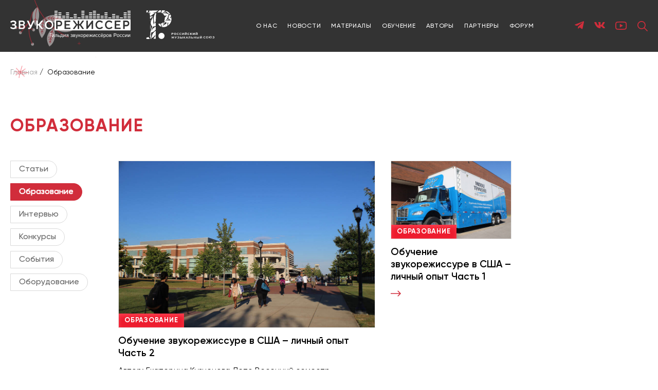

--- FILE ---
content_type: text/html; charset=UTF-8
request_url: https://audio-producer.ru/education-archive/
body_size: 41402
content:
<!DOCTYPE html>
<html lang="ru">

<head>
    <meta charset="UTF-8">
    <meta name="viewport" content="width=device-width, initial-scale=1">
    <link rel="icon" type="image/svg+xml" href="https://audio-producer.ru/wp-content/themes/audioproducer_black/favicon-icon.svg" />
    <title>Образование &#8212; Звукорежиссёр</title>
<meta name='robots' content='max-image-preview:large' />
<link rel="alternate" type="application/rss+xml" title="Звукорежиссёр &raquo; Лента рубрики Образование" href="https://audio-producer.ru/./education-archive/feed/" />
<script>
window._wpemojiSettings = {"baseUrl":"https:\/\/s.w.org\/images\/core\/emoji\/14.0.0\/72x72\/","ext":".png","svgUrl":"https:\/\/s.w.org\/images\/core\/emoji\/14.0.0\/svg\/","svgExt":".svg","source":{"concatemoji":"https:\/\/audio-producer.ru\/wp-includes\/js\/wp-emoji-release.min.js?ver=6.3.5"}};
/*! This file is auto-generated */
!function(i,n){var o,s,e;function c(e){try{var t={supportTests:e,timestamp:(new Date).valueOf()};sessionStorage.setItem(o,JSON.stringify(t))}catch(e){}}function p(e,t,n){e.clearRect(0,0,e.canvas.width,e.canvas.height),e.fillText(t,0,0);var t=new Uint32Array(e.getImageData(0,0,e.canvas.width,e.canvas.height).data),r=(e.clearRect(0,0,e.canvas.width,e.canvas.height),e.fillText(n,0,0),new Uint32Array(e.getImageData(0,0,e.canvas.width,e.canvas.height).data));return t.every(function(e,t){return e===r[t]})}function u(e,t,n){switch(t){case"flag":return n(e,"\ud83c\udff3\ufe0f\u200d\u26a7\ufe0f","\ud83c\udff3\ufe0f\u200b\u26a7\ufe0f")?!1:!n(e,"\ud83c\uddfa\ud83c\uddf3","\ud83c\uddfa\u200b\ud83c\uddf3")&&!n(e,"\ud83c\udff4\udb40\udc67\udb40\udc62\udb40\udc65\udb40\udc6e\udb40\udc67\udb40\udc7f","\ud83c\udff4\u200b\udb40\udc67\u200b\udb40\udc62\u200b\udb40\udc65\u200b\udb40\udc6e\u200b\udb40\udc67\u200b\udb40\udc7f");case"emoji":return!n(e,"\ud83e\udef1\ud83c\udffb\u200d\ud83e\udef2\ud83c\udfff","\ud83e\udef1\ud83c\udffb\u200b\ud83e\udef2\ud83c\udfff")}return!1}function f(e,t,n){var r="undefined"!=typeof WorkerGlobalScope&&self instanceof WorkerGlobalScope?new OffscreenCanvas(300,150):i.createElement("canvas"),a=r.getContext("2d",{willReadFrequently:!0}),o=(a.textBaseline="top",a.font="600 32px Arial",{});return e.forEach(function(e){o[e]=t(a,e,n)}),o}function t(e){var t=i.createElement("script");t.src=e,t.defer=!0,i.head.appendChild(t)}"undefined"!=typeof Promise&&(o="wpEmojiSettingsSupports",s=["flag","emoji"],n.supports={everything:!0,everythingExceptFlag:!0},e=new Promise(function(e){i.addEventListener("DOMContentLoaded",e,{once:!0})}),new Promise(function(t){var n=function(){try{var e=JSON.parse(sessionStorage.getItem(o));if("object"==typeof e&&"number"==typeof e.timestamp&&(new Date).valueOf()<e.timestamp+604800&&"object"==typeof e.supportTests)return e.supportTests}catch(e){}return null}();if(!n){if("undefined"!=typeof Worker&&"undefined"!=typeof OffscreenCanvas&&"undefined"!=typeof URL&&URL.createObjectURL&&"undefined"!=typeof Blob)try{var e="postMessage("+f.toString()+"("+[JSON.stringify(s),u.toString(),p.toString()].join(",")+"));",r=new Blob([e],{type:"text/javascript"}),a=new Worker(URL.createObjectURL(r),{name:"wpTestEmojiSupports"});return void(a.onmessage=function(e){c(n=e.data),a.terminate(),t(n)})}catch(e){}c(n=f(s,u,p))}t(n)}).then(function(e){for(var t in e)n.supports[t]=e[t],n.supports.everything=n.supports.everything&&n.supports[t],"flag"!==t&&(n.supports.everythingExceptFlag=n.supports.everythingExceptFlag&&n.supports[t]);n.supports.everythingExceptFlag=n.supports.everythingExceptFlag&&!n.supports.flag,n.DOMReady=!1,n.readyCallback=function(){n.DOMReady=!0}}).then(function(){return e}).then(function(){var e;n.supports.everything||(n.readyCallback(),(e=n.source||{}).concatemoji?t(e.concatemoji):e.wpemoji&&e.twemoji&&(t(e.twemoji),t(e.wpemoji)))}))}((window,document),window._wpemojiSettings);
</script>
<style>
img.wp-smiley,
img.emoji {
	display: inline !important;
	border: none !important;
	box-shadow: none !important;
	height: 1em !important;
	width: 1em !important;
	margin: 0 0.07em !important;
	vertical-align: -0.1em !important;
	background: none !important;
	padding: 0 !important;
}
</style>
	<link rel='stylesheet' id='wp-block-library-css' href='https://audio-producer.ru/wp-includes/css/dist/block-library/style.min.css?ver=6.3.5' media='all' />
<style id='classic-theme-styles-inline-css'>
/*! This file is auto-generated */
.wp-block-button__link{color:#fff;background-color:#32373c;border-radius:9999px;box-shadow:none;text-decoration:none;padding:calc(.667em + 2px) calc(1.333em + 2px);font-size:1.125em}.wp-block-file__button{background:#32373c;color:#fff;text-decoration:none}
</style>
<style id='global-styles-inline-css'>
body{--wp--preset--color--black: #000000;--wp--preset--color--cyan-bluish-gray: #abb8c3;--wp--preset--color--white: #ffffff;--wp--preset--color--pale-pink: #f78da7;--wp--preset--color--vivid-red: #cf2e2e;--wp--preset--color--luminous-vivid-orange: #ff6900;--wp--preset--color--luminous-vivid-amber: #fcb900;--wp--preset--color--light-green-cyan: #7bdcb5;--wp--preset--color--vivid-green-cyan: #00d084;--wp--preset--color--pale-cyan-blue: #8ed1fc;--wp--preset--color--vivid-cyan-blue: #0693e3;--wp--preset--color--vivid-purple: #9b51e0;--wp--preset--gradient--vivid-cyan-blue-to-vivid-purple: linear-gradient(135deg,rgba(6,147,227,1) 0%,rgb(155,81,224) 100%);--wp--preset--gradient--light-green-cyan-to-vivid-green-cyan: linear-gradient(135deg,rgb(122,220,180) 0%,rgb(0,208,130) 100%);--wp--preset--gradient--luminous-vivid-amber-to-luminous-vivid-orange: linear-gradient(135deg,rgba(252,185,0,1) 0%,rgba(255,105,0,1) 100%);--wp--preset--gradient--luminous-vivid-orange-to-vivid-red: linear-gradient(135deg,rgba(255,105,0,1) 0%,rgb(207,46,46) 100%);--wp--preset--gradient--very-light-gray-to-cyan-bluish-gray: linear-gradient(135deg,rgb(238,238,238) 0%,rgb(169,184,195) 100%);--wp--preset--gradient--cool-to-warm-spectrum: linear-gradient(135deg,rgb(74,234,220) 0%,rgb(151,120,209) 20%,rgb(207,42,186) 40%,rgb(238,44,130) 60%,rgb(251,105,98) 80%,rgb(254,248,76) 100%);--wp--preset--gradient--blush-light-purple: linear-gradient(135deg,rgb(255,206,236) 0%,rgb(152,150,240) 100%);--wp--preset--gradient--blush-bordeaux: linear-gradient(135deg,rgb(254,205,165) 0%,rgb(254,45,45) 50%,rgb(107,0,62) 100%);--wp--preset--gradient--luminous-dusk: linear-gradient(135deg,rgb(255,203,112) 0%,rgb(199,81,192) 50%,rgb(65,88,208) 100%);--wp--preset--gradient--pale-ocean: linear-gradient(135deg,rgb(255,245,203) 0%,rgb(182,227,212) 50%,rgb(51,167,181) 100%);--wp--preset--gradient--electric-grass: linear-gradient(135deg,rgb(202,248,128) 0%,rgb(113,206,126) 100%);--wp--preset--gradient--midnight: linear-gradient(135deg,rgb(2,3,129) 0%,rgb(40,116,252) 100%);--wp--preset--font-size--small: 13px;--wp--preset--font-size--medium: 20px;--wp--preset--font-size--large: 36px;--wp--preset--font-size--x-large: 42px;--wp--preset--spacing--20: 0.44rem;--wp--preset--spacing--30: 0.67rem;--wp--preset--spacing--40: 1rem;--wp--preset--spacing--50: 1.5rem;--wp--preset--spacing--60: 2.25rem;--wp--preset--spacing--70: 3.38rem;--wp--preset--spacing--80: 5.06rem;--wp--preset--shadow--natural: 6px 6px 9px rgba(0, 0, 0, 0.2);--wp--preset--shadow--deep: 12px 12px 50px rgba(0, 0, 0, 0.4);--wp--preset--shadow--sharp: 6px 6px 0px rgba(0, 0, 0, 0.2);--wp--preset--shadow--outlined: 6px 6px 0px -3px rgba(255, 255, 255, 1), 6px 6px rgba(0, 0, 0, 1);--wp--preset--shadow--crisp: 6px 6px 0px rgba(0, 0, 0, 1);}:where(.is-layout-flex){gap: 0.5em;}:where(.is-layout-grid){gap: 0.5em;}body .is-layout-flow > .alignleft{float: left;margin-inline-start: 0;margin-inline-end: 2em;}body .is-layout-flow > .alignright{float: right;margin-inline-start: 2em;margin-inline-end: 0;}body .is-layout-flow > .aligncenter{margin-left: auto !important;margin-right: auto !important;}body .is-layout-constrained > .alignleft{float: left;margin-inline-start: 0;margin-inline-end: 2em;}body .is-layout-constrained > .alignright{float: right;margin-inline-start: 2em;margin-inline-end: 0;}body .is-layout-constrained > .aligncenter{margin-left: auto !important;margin-right: auto !important;}body .is-layout-constrained > :where(:not(.alignleft):not(.alignright):not(.alignfull)){max-width: var(--wp--style--global--content-size);margin-left: auto !important;margin-right: auto !important;}body .is-layout-constrained > .alignwide{max-width: var(--wp--style--global--wide-size);}body .is-layout-flex{display: flex;}body .is-layout-flex{flex-wrap: wrap;align-items: center;}body .is-layout-flex > *{margin: 0;}body .is-layout-grid{display: grid;}body .is-layout-grid > *{margin: 0;}:where(.wp-block-columns.is-layout-flex){gap: 2em;}:where(.wp-block-columns.is-layout-grid){gap: 2em;}:where(.wp-block-post-template.is-layout-flex){gap: 1.25em;}:where(.wp-block-post-template.is-layout-grid){gap: 1.25em;}.has-black-color{color: var(--wp--preset--color--black) !important;}.has-cyan-bluish-gray-color{color: var(--wp--preset--color--cyan-bluish-gray) !important;}.has-white-color{color: var(--wp--preset--color--white) !important;}.has-pale-pink-color{color: var(--wp--preset--color--pale-pink) !important;}.has-vivid-red-color{color: var(--wp--preset--color--vivid-red) !important;}.has-luminous-vivid-orange-color{color: var(--wp--preset--color--luminous-vivid-orange) !important;}.has-luminous-vivid-amber-color{color: var(--wp--preset--color--luminous-vivid-amber) !important;}.has-light-green-cyan-color{color: var(--wp--preset--color--light-green-cyan) !important;}.has-vivid-green-cyan-color{color: var(--wp--preset--color--vivid-green-cyan) !important;}.has-pale-cyan-blue-color{color: var(--wp--preset--color--pale-cyan-blue) !important;}.has-vivid-cyan-blue-color{color: var(--wp--preset--color--vivid-cyan-blue) !important;}.has-vivid-purple-color{color: var(--wp--preset--color--vivid-purple) !important;}.has-black-background-color{background-color: var(--wp--preset--color--black) !important;}.has-cyan-bluish-gray-background-color{background-color: var(--wp--preset--color--cyan-bluish-gray) !important;}.has-white-background-color{background-color: var(--wp--preset--color--white) !important;}.has-pale-pink-background-color{background-color: var(--wp--preset--color--pale-pink) !important;}.has-vivid-red-background-color{background-color: var(--wp--preset--color--vivid-red) !important;}.has-luminous-vivid-orange-background-color{background-color: var(--wp--preset--color--luminous-vivid-orange) !important;}.has-luminous-vivid-amber-background-color{background-color: var(--wp--preset--color--luminous-vivid-amber) !important;}.has-light-green-cyan-background-color{background-color: var(--wp--preset--color--light-green-cyan) !important;}.has-vivid-green-cyan-background-color{background-color: var(--wp--preset--color--vivid-green-cyan) !important;}.has-pale-cyan-blue-background-color{background-color: var(--wp--preset--color--pale-cyan-blue) !important;}.has-vivid-cyan-blue-background-color{background-color: var(--wp--preset--color--vivid-cyan-blue) !important;}.has-vivid-purple-background-color{background-color: var(--wp--preset--color--vivid-purple) !important;}.has-black-border-color{border-color: var(--wp--preset--color--black) !important;}.has-cyan-bluish-gray-border-color{border-color: var(--wp--preset--color--cyan-bluish-gray) !important;}.has-white-border-color{border-color: var(--wp--preset--color--white) !important;}.has-pale-pink-border-color{border-color: var(--wp--preset--color--pale-pink) !important;}.has-vivid-red-border-color{border-color: var(--wp--preset--color--vivid-red) !important;}.has-luminous-vivid-orange-border-color{border-color: var(--wp--preset--color--luminous-vivid-orange) !important;}.has-luminous-vivid-amber-border-color{border-color: var(--wp--preset--color--luminous-vivid-amber) !important;}.has-light-green-cyan-border-color{border-color: var(--wp--preset--color--light-green-cyan) !important;}.has-vivid-green-cyan-border-color{border-color: var(--wp--preset--color--vivid-green-cyan) !important;}.has-pale-cyan-blue-border-color{border-color: var(--wp--preset--color--pale-cyan-blue) !important;}.has-vivid-cyan-blue-border-color{border-color: var(--wp--preset--color--vivid-cyan-blue) !important;}.has-vivid-purple-border-color{border-color: var(--wp--preset--color--vivid-purple) !important;}.has-vivid-cyan-blue-to-vivid-purple-gradient-background{background: var(--wp--preset--gradient--vivid-cyan-blue-to-vivid-purple) !important;}.has-light-green-cyan-to-vivid-green-cyan-gradient-background{background: var(--wp--preset--gradient--light-green-cyan-to-vivid-green-cyan) !important;}.has-luminous-vivid-amber-to-luminous-vivid-orange-gradient-background{background: var(--wp--preset--gradient--luminous-vivid-amber-to-luminous-vivid-orange) !important;}.has-luminous-vivid-orange-to-vivid-red-gradient-background{background: var(--wp--preset--gradient--luminous-vivid-orange-to-vivid-red) !important;}.has-very-light-gray-to-cyan-bluish-gray-gradient-background{background: var(--wp--preset--gradient--very-light-gray-to-cyan-bluish-gray) !important;}.has-cool-to-warm-spectrum-gradient-background{background: var(--wp--preset--gradient--cool-to-warm-spectrum) !important;}.has-blush-light-purple-gradient-background{background: var(--wp--preset--gradient--blush-light-purple) !important;}.has-blush-bordeaux-gradient-background{background: var(--wp--preset--gradient--blush-bordeaux) !important;}.has-luminous-dusk-gradient-background{background: var(--wp--preset--gradient--luminous-dusk) !important;}.has-pale-ocean-gradient-background{background: var(--wp--preset--gradient--pale-ocean) !important;}.has-electric-grass-gradient-background{background: var(--wp--preset--gradient--electric-grass) !important;}.has-midnight-gradient-background{background: var(--wp--preset--gradient--midnight) !important;}.has-small-font-size{font-size: var(--wp--preset--font-size--small) !important;}.has-medium-font-size{font-size: var(--wp--preset--font-size--medium) !important;}.has-large-font-size{font-size: var(--wp--preset--font-size--large) !important;}.has-x-large-font-size{font-size: var(--wp--preset--font-size--x-large) !important;}
.wp-block-navigation a:where(:not(.wp-element-button)){color: inherit;}
:where(.wp-block-post-template.is-layout-flex){gap: 1.25em;}:where(.wp-block-post-template.is-layout-grid){gap: 1.25em;}
:where(.wp-block-columns.is-layout-flex){gap: 2em;}:where(.wp-block-columns.is-layout-grid){gap: 2em;}
.wp-block-pullquote{font-size: 1.5em;line-height: 1.6;}
</style>
<link rel='stylesheet' id='contact-form-7-css' href='https://audio-producer.ru/wp-content/plugins/contact-form-7/includes/css/styles.css?ver=5.5.6' media='all' />
<style id='dominant-color-styles-inline-css'>
img[data-dominant-color]:not(.has-transparency) { background-color: var(--dominant-color); }
</style>
<link rel='stylesheet' id='swiper-css' href='https://audio-producer.ru/wp-content/themes/audioproducer_black/css/swiper-bundle.min.css?ver=6.3.5' media='all' />
<link rel='stylesheet' id='fancybox-css' href='https://audio-producer.ru/wp-content/themes/audioproducer_black/css/jquery.fancybox.min.css?ver=6.3.5' media='all' />
<link rel='stylesheet' id='style-css' href='https://audio-producer.ru/wp-content/themes/audioproducer_black/style.css?ver=6.3.5' media='all' />
<link rel='stylesheet' id='custom-css' href='https://audio-producer.ru/wp-content/themes/audioproducer_black/css/custom.css?ver=1757665174' media='all' />
<script src='https://audio-producer.ru/wp-includes/js/jquery/jquery.min.js?ver=3.7.0' id='jquery-core-js'></script>
<script src='https://audio-producer.ru/wp-includes/js/jquery/jquery-migrate.min.js?ver=3.4.1' id='jquery-migrate-js'></script>
<link rel="https://api.w.org/" href="https://audio-producer.ru/wp-json/" /><link rel="alternate" type="application/json" href="https://audio-producer.ru/wp-json/wp/v2/categories/3" /><link rel="EditURI" type="application/rsd+xml" title="RSD" href="https://audio-producer.ru/xmlrpc.php?rsd" />
<meta name="generator" content="WordPress 6.3.5" />
<meta name="generator" content="Performance Lab 2.6.0; modules: images/dominant-color-images, images/webp-support, images/webp-uploads">

    
    </head>

<style>
    .category-nav__link {
        font-size: 16px;
    }

    .networks__link {
        margin-right: 20px;
        cursor: pointer;
    }

    .networks__link path {
        fill: #D12D3B;
        transition: all .3s;
    }

    .networks__link:hover path {
        opacity: 0.6;
    }

    .post-item__footnote,
    .image-conteiner__footnote {
        text-decoration: none;
        padding: 6px 11px;
        margin-top: 0;
        transition: all .3s;
    }

    .post-item__footnote:hover,
    .image-conteiner__footnote:hover {
        color: #FFF;
        background: #333333;
        box-shadow: 0px 4px 14px rgba(0, 0, 0, 0.25), inset 0px 4px 9px #5C5C5C;
    }

    .post-item__text_avtor {
        padding-bottom: 4px;
        font-size: 14px;
        font-style: italic;
    }

    .post-item__text_sub-title {
        padding-bottom: 10px;
        margin-top: -10px;
        font-weight: 600;
        font-size: 16px;
    }

    .footer__main {
        border-top: 1px solid #3c3c3c;
    }

    .main_col {
        display: flex;
        flex-wrap: wrap;
        justify-content: space-between;
    }

    .main__aside {
        padding-left: 0;
        padding-top: 0;
        max-width: 190px;
        position: relative;
        left: 0;
        top: 0;
    }

    .main__main {
        width: calc(100% - 210px);
    }

    @media screen and (max-width: 850px) {
        .main__main {
            width: 100%;
        }

        .main__aside {
            max-width: 100%;
            width: 100%;
        }

        .category-nav__item {
            display: inline-block;
            margin-right: 15px;
        }
    }

    @media screen and (max-width: 600px) {
        .col-2__left {
            margin-bottom: 20px;
        }

        .footer__logo {
            width: 100%;
            margin-left: 20px;
        }
    }

    @media screen and (max-width: 450px) {
        .list-3__item {
            width: 100%;
        }

        .logo_header .logo__link:nth-child(1) img {
            height: 40px;
        }

        .footer__menu {
            width: 100%;
        }

        .footer__menu:last-child {
            margin-left: 20px;
        }
    }

    .header__container {
        z-index: 3;
        position: relative;
    }

    .top-section .container {
        z-index: 2;
        position: relative;
    }

    .top-section {
        position: relative;
    }
</style>

<body class="archive category category-education-archive category-3 wp-embed-responsive">

    
    <header class="header">
        <div class="container header__container">

            <div class="header__logo logo logo_header">
                                    <a class="logo__link" href="/">
                        <img class="logo__image logo__image--dark" src="https://audio-producer.ru/wp-content/themes/audioproducer_black/images/logo_w.png" width="234" height="58" alt="Звукорежиссёр">
                    </a>
                
                <a class="logo__link" href="https://rmu.org.ru/" target="_blank">
                    <img class="logo__image logo__image--dark" src="https://audio-producer.ru/wp-content/themes/audioproducer_black/images/Logo_RMU.svg" width="134" height="53" alt="Российский Музыкальный Союз">
                </a>
            </div>

            <nav class="header__nav nav"><ul class="nav__list"><li class="nav__item"><a class="nav__link" href="https://audio-producer.ru/about-us/" target="">О нас</a></li>
<li class="nav__item"><a class="nav__link" href="https://audio-producer.ru/./news/" target="">Новости</a></li>
<li class="nav__item"><a class="nav__link" href="https://audio-producer.ru/./articles/" target="">Материалы</a></li>
<li class="nav__item"><a class="nav__link" href="https://audio-producer.ru/education/" target="">Обучение</a></li>
<li class="nav__item"><a class="nav__link" href="https://audio-producer.ru/become-an-author/" target="">Авторы</a></li>
<li class="nav__item"><a class="nav__link" href="/partners/" target="">Партнеры</a></li>
<li class="nav__item"><a class="nav__link" target="_blank" rel="noopener noreferrer" href="https://vk.com/zvukorezhisseru" target="">Форум</a></li>
</ul></nav>
            <div class="header__panel">
                <a class="networks__link " href="https://t.me/zvukoruzhisser" target="_blank">
                    <svg width="18" height="18" viewBox="0 0 512 432" fill="none" xmlns="http://www.w3.org/2000/svg" class="networks__icon img-svg replaced-svg" style="margin-top: 4px;">
                        <path d="M470.435 5.42238L16.8273 181.249C-1.42651 189.436 -7.60059 205.834 12.4146 214.733L128.786 251.906L410.153 77.1162C425.516 66.1428 441.244 69.0691 427.71 81.1396L186.053 301.075L178.462 394.151C185.493 408.522 198.367 408.589 206.579 401.446L273.437 337.857L387.942 424.044C414.537 439.87 429.008 429.657 434.73 400.65L509.835 43.1803C517.633 7.47439 504.335 -8.25757 470.435 5.42238Z" fill="black" />
                    </svg>
                </a>
                <a class="networks__link " href="https://vk.com/zvukorezhisseru" target="_blank">
                    <svg width="21" height="12" viewBox="0 0 21 12" fill="none" xmlns="http://www.w3.org/2000/svg" class="networks__icon img-svg replaced-svg">
                        <path fill-rule="evenodd" clip-rule="evenodd" d="M20.3856 0.812571C20.5279 0.344571 20.3856 0 19.7042 0H17.4542C16.8816 0 16.6176 0.297429 16.4745 0.625714C16.4745 0.625714 15.3302 3.36514 13.7094 5.14457C13.1848 5.66057 12.9465 5.82429 12.6602 5.82429C12.5171 5.82429 12.3019 5.66057 12.3019 5.19171V0.812571C12.3019 0.250286 12.1442 0 11.6676 0H8.12936C7.77193 0 7.55679 0.260571 7.55679 0.508286C7.55679 1.04057 8.36765 1.164 8.45079 2.66229V5.91771C8.45079 6.63171 8.31964 6.76114 8.03336 6.76114C7.2705 6.76114 5.41479 4.00886 4.31336 0.859714C4.09993 0.246857 3.88393 0 3.30879 0H1.05707C0.414216 0 0.285645 0.297429 0.285645 0.625714C0.285645 1.21029 1.0485 4.11429 3.8385 7.95514C5.6985 10.578 8.31707 12 10.7025 12C12.1331 12 12.3096 11.6846 12.3096 11.1403V9.15771C12.3096 8.526 12.4451 8.4 12.8985 8.4C13.2328 8.4 13.8045 8.56457 15.1399 9.82886C16.6656 11.328 16.9168 12 17.7756 12H20.0256C20.6685 12 20.9908 11.6846 20.8056 11.0606C20.6016 10.44 19.8731 9.53914 18.9071 8.47029C18.3825 7.86171 17.5956 7.206 17.3565 6.87771C17.0231 6.45686 17.1182 6.26914 17.3565 5.89457C17.3565 5.89457 20.0994 2.10086 20.3848 0.812571H20.3856Z" fill="white" />
                    </svg>
                </a>
                <a class="networks__link " href="https://www.youtube.com/@zvukorezhisseru" target="_blank" style="margin-top: -2px;display: flex;align-items: center;justify-content: center;">
                    <img class="networks__icon img-svg" src="https://audio-producer.ru/wp-content/themes/audioproducer_black/images/icons/yt.svg" alt="yt">
                </a>
                <div class="header__search js-search">
                    <img class="img-svg" src="https://audio-producer.ru/wp-content/themes/audioproducer_black/images/icons/search.svg" alt="#">
                </div>
                <div class="header__mobile-menu icon-menu action-menu"></div>
            </div>

        </div>

        <style>
    header {
        position: relative;
    }

    header .container {
        position: relative;
        z-index: 2;
    }

    /* header .container::before {
                    content: '';
                    position: absolute;
                    top: 0;
                    left: 0;
                    width: 100%;
                    height: 100%;
                    background-color: #FFF;
                    opacity: 0.7;
                    z-index: -1;
                } */

    .ny-image {
        position: absolute;
        top: 0;
        z-index: -1;
        width: 100%;
        height: 100%;
    }

    .ny-image__left {
        background-image: url(https://audio-producer.ru/wp-content/themes/audioproducer_black/images/ny-left.png);
        background-repeat: no-repeat;
        left: 28px;
        width: calc(100% - 28px);
        background-size: 100% auto;
        background-size: contain;
        background-position: top left;
        height: 150%;
    }

    .ny-image__right {
        background-image: url(https://audio-producer.ru/wp-content/themes/audioproducer_black/images/ny-right.png);
        right: 0;
        background-repeat: no-repeat;
        background-size: 100% auto;
        background-size: contain;
        background-position: top right;
        height: 300%;
    }

    .ny-image__bottom-left {
        background-image: url(https://audio-producer.ru/wp-content/themes/audioproducer_black/images/ny-bottom-left.png);
        background-repeat: no-repeat;
        left: 0;
        bottom: 0;
        background-size: 100% auto;
        background-size: contain;
        background-position: bottom left;
        z-index: 1;
    }

    .ny-image__bottom-right {
        background-image: url(https://audio-producer.ru/wp-content/themes/audioproducer_black/images/ny-bottom-right.png);
        right: 0;
        bottom: 0;
        background-repeat: no-repeat;
        background-size: 100% auto;
        background-size: contain;
        background-position: bottom right;
        z-index: 1;
    }

    @media (max-width: 1700px) {
        .ny-image {
            opacity: .5;
        }

        .ny-image__right {
            display: none;
        }
    }

    @media (max-width: 768px) {

        .ny-image__right,
        .ny-image__left,
        .ny-image__bottom-right,
        .ny-image__bottom-left {
            display: none;
        }
    }
</style>

<div class="ny-image ny-image__left"></div>
<div class="ny-image ny-image__right"></div>
    </header>

    
    <div class="search-modal">
        <form role="search-form" method="get" class="search-form" action="/">
            <input value="" name="s" class="search-form__input" type="text" placeholder="Поиск по сайту" autocomplete="off">
            <button class="search-form__button icon-search"></button>
        </form>
        <div class="search-modal__back js-search"></div>
    </div>
<main class="main">
    <div class="container">

        <div class="main__pathway">
            <div class="kama_breadcrumbs" itemscope itemtype="http://schema.org/BreadcrumbList"><span itemprop="itemListElement" itemscope itemtype="http://schema.org/ListItem"><a class="ajax-link" href="https://audio-producer.ru" itemprop="item"><span itemprop="name">Главная</span></a></span><span class="kb_sep">/</span>
<span class="kb_title">Образование</span></div>        </div>

        <h1 class="page-section">Образование</h1>

        <div class="main__body main_col">
            <div class="main__aside aside">
                                <nav class="aside__nav category-nav"><ul class="category-nav__list"><li class="category-nav__item"><a class="category-nav__link" href="https://audio-producer.ru/./articles/" target="">Статьи</a></li>
<li class="category-nav__item  category-nav__item_active"><a class="category-nav__link" aria-current="page" target="">Образование</a></li>
<li class="category-nav__item"><a class="category-nav__link" href="https://audio-producer.ru/./interview/" target="">Интервью</a></li>
<li class="category-nav__item"><a class="category-nav__link" href="https://audio-producer.ru/./sontests/" target="">Конкурсы</a></li>
<li class="category-nav__item"><a class="category-nav__link" href="https://audio-producer.ru/./events/" target="">События</a></li>
<li class="category-nav__item"><a class="category-nav__link" href="https://audio-producer.ru/./equipment/" target="">Оборудование</a></li>
</ul></nav>            </div>

            <div class="main__main">

                
                    
                                                    <div class="list-2">
                            
                                                            <div class="list-2__item list-1">
                                    
<style>
    .post-item__text * {
        font-size: 16px;
    }
</style>

<div class="list-1__item post-item">

    
        <div class="post-item__image-block">
            <a href="https://audio-producer.ru/education-archive/obuchenie-zvukorezhissure-v-ssha-lichnyj-opyt-chast-2-ekaterina-kuzneczova/" class="post-item__image image-conteiner image-conteiner_post" style="background-image: url(https://audio-producer.ru/wp-content/uploads/2021/10/001_mtsu_campus_st_union-small.jpg);">
                <img class="image-conteiner__image" src="https://audio-producer.ru/wp-content/uploads/2021/10/001_mtsu_campus_st_union-small.jpg" alt="Обучение звукорежиссуре в США – личный опыт Часть 2">
            </a>
            <a href="https://audio-producer.ru/./education-archive/" class="image-conteiner__footnote button button_footnote">Образование</a>
        </div>

    
    
    <a class="post-item__link" href="https://audio-producer.ru/education-archive/obuchenie-zvukorezhissure-v-ssha-lichnyj-opyt-chast-2-ekaterina-kuzneczova/">
        <h2 class="post-item__title">Обучение звукорежиссуре в США – личный опыт Часть 2</h2>
    </a>

    
    
                    
                    <div class="post-item__text">Автор: Екатерина Кузнецова Лето Весенний семестр заканчивается здесь в районе 6 мая, и по желанию можно учиться летом. Некоторые классы идут только в июне, некоторые только в июле, так что есть возможность поучиться один месяц, а потом два отдохнуть, или же поучиться все лето и отдохнуть две недели. Большинство студентов по разным причинам не учатся [&hellip;]</div>
        
    
    
    <a class="post-item__link" href="https://audio-producer.ru/education-archive/obuchenie-zvukorezhissure-v-ssha-lichnyj-opyt-chast-2-ekaterina-kuzneczova/">
        <img class="img-svg small-arrow" src="https://audio-producer.ru/wp-content/themes/audioproducer_black/images/icons/arrow.svg" alt="#">
    </a>

</div>                                </div>
                            
                            
                                    
                                    
                            
                        
                            
                            
                    
                        
                            
                                                            <div class="list-2__item">
                                    <div class="list-2">
                                    
                                                                            
<style>
    .post-item__text * {
        font-size: 16px;
    }
</style>

<div class="list-2__item post-item">

    
        <div class="post-item__image-block">
            <a href="https://audio-producer.ru/education-archive/obuchenie-zvukorezhissure-v-ssha-lichnyj-opyt-chast-1-ekaterina-kuzneczova-karkkajnen/" class="post-item__image image-conteiner image-conteiner_post" style="background-image: url(https://audio-producer.ru/wp-content/uploads/2022/04/shapka-kuznetsova-1-1.jpg);">
                <img class="image-conteiner__image" src="https://audio-producer.ru/wp-content/uploads/2022/04/shapka-kuznetsova-1-1.jpg" alt="Обучение звукорежиссуре в США – личный опыт Часть 1">
            </a>
            <a href="https://audio-producer.ru/./education-archive/" class="image-conteiner__footnote button button_footnote">Образование</a>
        </div>

    
    
    <a class="post-item__link" href="https://audio-producer.ru/education-archive/obuchenie-zvukorezhissure-v-ssha-lichnyj-opyt-chast-1-ekaterina-kuzneczova-karkkajnen/">
        <h2 class="post-item__title">Обучение звукорежиссуре в США – личный опыт Часть 1</h2>
    </a>

    
    
    
    
    <a class="post-item__link" href="https://audio-producer.ru/education-archive/obuchenie-zvukorezhissure-v-ssha-lichnyj-opyt-chast-1-ekaterina-kuzneczova-karkkajnen/">
        <img class="img-svg small-arrow" src="https://audio-producer.ru/wp-content/themes/audioproducer_black/images/icons/arrow.svg" alt="#">
    </a>

</div>                                    
                                    
                            
                        
                            
                            
                    
                    
                
            </div>

        </div>

    </div>
</main>

<style>
    .footer__container {
        -webkit-box-align: flex-start;
        -ms-flex-align: flex-start;
        align-items: flex-start;
    }

    .f-nav__list {
        display: flex;
        flex-flow: column;
        align-items: flex-start;
    }

    .footer__bottom {
        background: #333333;
    }

    .f-nav__link {
        font-weight: 500;
    }

    .footer__menu {
        margin: 0 20px 30px 20px;
    }

    .f-nav__item {
        margin-bottom: 6px;
    }

    .f-nav__link:hover {
        border-color: #333 !important;
    }

    .footer__cont {
        margin-bottom: 10px;
    }

    .footer__cont span {
        margin-right: 10px;
    }

    .footer__main {
        padding-bottom: 15px;
    }

    .footer__logo {
        margin-bottom: 20px;
    }
</style>


<footer class="footer">

    <div class="footer__main">
        <div class="container">
            <div class="footer__container">

                <div class="footer__logo logo">
                    <a class="logo__link" href="/">
                        <img class="logo__image logo__image_l" src="https://audio-producer.ru/wp-content/themes/audioproducer_black/images/logo_w.png" width="234" height="58" alt="Звукорежиссёр">
                    </a>
                </div>

                <div class="footer__menu">
                    <nav class="footer__nav f-nav"><ul class="f-nav__list"><li class="f-nav__item"><a class="f-nav__link" href="https://audio-producer.ru/about-us/" target="">О нас</a></li>
<li class="f-nav__item"><a class="f-nav__link" href="https://audio-producer.ru/./articles/" target="">Статьи</a></li>
<li class="f-nav__item"><a class="f-nav__link" href="https://audio-producer.ru/./news/" target="">Новости</a></li>
</ul></nav>                </div>

                <div class="footer__menu">
                    <nav class="footer__nav f-nav"><ul class="f-nav__list"><li class="f-nav__item"><a class="f-nav__link" href="https://audio-producer.ru/become-an-author/" target="">Авторы</a></li>
<li class="f-nav__item"><a class="f-nav__link" href="/partners/" target="">Партнеры</a></li>
<li class="f-nav__item"><a class="f-nav__link" href="https://audio-producer.ru/education/" target="">Образование</a></li>
<li class="f-nav__item"><a class="f-nav__link" target="_blank" rel="noopener noreferrer" href="https://vk.com/zvukorezhisseru" target="">Форум</a></li>
</ul></nav>                </div>

                <div class="footer__menu">
                    <div class="footer__cont">
                        <span class="icon-phone"></span>+7(495) 799-03-40
                    </div>
                    <div class="footer__cont">
                        <span class="icon-mail"></span>info@audio-producer.ru<br>
                    </div>
                    <div class="footer__cont_span">127055, г. Москва<br>ул. Новослободская 73 стр.1</div>
                </div>

                <div class="footer__menu footer__menu_gold">
                    <nav class="footer__nav f-nav"><ul class="f-nav__list"><li class="f-nav__item"><a class="f-nav__link" target="_blank" rel="noopener noreferrer" href="https://rmu.org.ru/join-an-alliance/" target="">Стать членом гильдии</a></li>
<li class="f-nav__item"><a class="f-nav__link" href="https://audio-producer.ru/become-an-author/" target="">Стать автором журнала</a></li>
<li class="f-nav__item"><a class="f-nav__link" href="https://audio-producer.ru/wp-content/uploads/2024/03/mediakit.pdf" target="">Скачать медиакит</a></li>
</ul></nav>                </div>
                
                <div class="footer__menu" style="">
                    <div class="footer__age" style="width: 46px;height: 53px;position: relative;">
                        <span style="position: absolute; top: 50%; left: 50%; transform: translate(-42%, -50%); color: #333; font-weight: 600;">12+</span>
                        <img style="" src="https://audio-producer.ru/wp-content/themes/audioproducer_black/images/age-bg.svg" width="46" height="46" alt="12+">
                    </div>
                </div>

                <div class="footer__menu" style="color: #989898; font-size: 14px;">
                    <div class="footer__cont_span">Сетевое издание «Звукорежиссёр»</div>
                    <div class="footer__cont_span">Реестровая запись ЭЛ № ФС 77 — 81376&nbsp;от 30.06.2021 г.</div>
                    <div class="footer__cont_span">Зарегистрировано Роскомнадзором;</div>
                    <div class="footer__cont_span">Учредитель сетевого издания — Общероссийская общественная организация «Российский музыкальный союз»;</div>
                    <div class="footer__cont_span">Главный редактор – Вейценфельд Анатолий Иванович;</div>
                    <div class="footer__cont_span">Адрес электронной почты редакции: <a href="mailto:info@audio-producer.ru">info@audio&#8209;producer.ru</a>;</div>
                    <div class="footer__cont_span">Телефон редакции: + 7&nbsp;495&nbsp;799 03 40</div>
                </div>

            </div>
        </div>
    </div>

    <div class="footer__bottom">
        <div class="container">
            <div class="footer__copy">2022. Все права защищены. Звукорежиссер</div>
        </div>
    </div>

</footer>

<script src='https://audio-producer.ru/wp-includes/js/dist/vendor/wp-polyfill-inert.min.js?ver=3.1.2' id='wp-polyfill-inert-js'></script>
<script src='https://audio-producer.ru/wp-includes/js/dist/vendor/regenerator-runtime.min.js?ver=0.13.11' id='regenerator-runtime-js'></script>
<script src='https://audio-producer.ru/wp-includes/js/dist/vendor/wp-polyfill.min.js?ver=3.15.0' id='wp-polyfill-js'></script>
<script id='contact-form-7-js-extra'>
var wpcf7 = {"api":{"root":"https:\/\/audio-producer.ru\/wp-json\/","namespace":"contact-form-7\/v1"},"cached":"1"};
</script>
<script src='https://audio-producer.ru/wp-content/plugins/contact-form-7/includes/js/index.js?ver=5.5.6' id='contact-form-7-js'></script>
<script src='https://audio-producer.ru/wp-content/themes/audioproducer_black/js/swiper-bundle.min.js?ver=6.3.5' id='swiper-js'></script>
<script src='https://audio-producer.ru/wp-content/themes/audioproducer_black/js/jquery.fancybox.min.js?ver=6.3.5' id='fancybox-js'></script>
<script src='https://audio-producer.ru/wp-content/themes/audioproducer_black/js/app.js?ver=6.3.5' id='app-js'></script>

    <!-- Yandex.Metrika counter -->
<script type="text/javascript" >
   (function(m,e,t,r,i,k,a){m[i]=m[i]||function(){(m[i].a=m[i].a||[]).push(arguments)};
   m[i].l=1*new Date();
   for (var j = 0; j < document.scripts.length; j++) {if (document.scripts[j].src === r) { return; }}
   k=e.createElement(t),a=e.getElementsByTagName(t)[0],k.async=1,k.src=r,a.parentNode.insertBefore(k,a)})
   (window, document, "script", "https://mc.yandex.ru/metrika/tag.js", "ym");

   ym(85911187, "init", {
        clickmap:true,
        trackLinks:true,
        accurateTrackBounce:true,
        webvisor:true
   });
</script>
<noscript><div><img src="https://mc.yandex.ru/watch/85911187" style="position:absolute; left:-9999px;" alt="" /></div></noscript>
<!-- /Yandex.Metrika counter -->
</body>

</html>
<!-- Page supported by LiteSpeed Cache 4.4.4 on 2026-01-17 18:23:46 -->

--- FILE ---
content_type: text/css
request_url: https://audio-producer.ru/wp-content/themes/audioproducer_black/style.css?ver=6.3.5
body_size: 56693
content:
@font-face{font-family:'Gilroy';src:url("fonts/gilroy/Gilroy-Regular.eot");src:local("Gilroy Regular"),local("Gilroy-Regular"),url("fonts/gilroy/Gilroy-Regular.eot?#iefix") format("embedded-opentype"),url("fonts/gilroy/Gilroy-Regular.woff2") format("woff2"),url("fonts/gilroy/Gilroy-Regular.woff") format("woff"),url("fonts/gilroy/Gilroy-Regular.ttf") format("truetype");font-weight:normal;font-style:normal}@font-face{font-family:'Gilroy';src:url("fonts/gilroy/Gilroy-ExtraboldItalic.eot");src:local("Gilroy Extrabold Italic"),local("Gilroy-ExtraboldItalic"),url("fonts/gilroy/Gilroy-ExtraboldItalic.eot?#iefix") format("embedded-opentype"),url("fonts/gilroy/Gilroy-ExtraboldItalic.woff2") format("woff2"),url("fonts/gilroy/Gilroy-ExtraboldItalic.woff") format("woff"),url("fonts/gilroy/Gilroy-ExtraboldItalic.ttf") format("truetype");font-weight:800;font-style:italic}@font-face{font-family:'Gilroy';src:url("fonts/gilroy/Gilroy-Bold.eot");src:local("Gilroy Bold"),local("Gilroy-Bold"),url("fonts/gilroy/Gilroy-Bold.eot?#iefix") format("embedded-opentype"),url("fonts/gilroy/Gilroy-Bold.woff2") format("woff2"),url("fonts/gilroy/Gilroy-Bold.woff") format("woff"),url("fonts/gilroy/Gilroy-Bold.ttf") format("truetype");font-weight:bold;font-style:normal}@font-face{font-family:'Gilroy';src:url("fonts/gilroy/Gilroy-Black.eot");src:local("Gilroy Black"),local("Gilroy-Black"),url("fonts/gilroy/Gilroy-Black.eot?#iefix") format("embedded-opentype"),url("fonts/gilroy/Gilroy-Black.woff2") format("woff2"),url("fonts/gilroy/Gilroy-Black.woff") format("woff"),url("fonts/gilroy/Gilroy-Black.ttf") format("truetype");font-weight:900;font-style:normal}@font-face{font-family:'Gilroy';src:url("fonts/gilroy/Gilroy-Light.eot");src:local("Gilroy Light"),local("Gilroy-Light"),url("fonts/gilroy/Gilroy-Light.eot?#iefix") format("embedded-opentype"),url("fonts/gilroy/Gilroy-Light.woff2") format("woff2"),url("fonts/gilroy/Gilroy-Light.woff") format("woff"),url("fonts/gilroy/Gilroy-Light.ttf") format("truetype");font-weight:300;font-style:normal}@font-face{font-family:'Gilroy';src:url("fonts/gilroy/Gilroy-Semibold.eot");src:local("Gilroy Semibold"),local("Gilroy-Semibold"),url("fonts/gilroy/Gilroy-Semibold.eot?#iefix") format("embedded-opentype"),url("fonts/gilroy/Gilroy-Semibold.woff2") format("woff2"),url("fonts/gilroy/Gilroy-Semibold.woff") format("woff"),url("fonts/gilroy/Gilroy-Semibold.ttf") format("truetype");font-weight:600;font-style:normal}@font-face{font-family:'Gilroy';src:url("fonts/gilroy/Gilroy-Medium.eot");src:local("Gilroy Medium"),local("Gilroy-Medium"),url("fonts/gilroy/Gilroy-Medium.eot?#iefix") format("embedded-opentype"),url("fonts/gilroy/Gilroy-Medium.woff2") format("woff2"),url("fonts/gilroy/Gilroy-Medium.woff") format("woff"),url("fonts/gilroy/Gilroy-Medium.ttf") format("truetype");font-weight:500;font-style:normal}@font-face{font-family:'Gilroy';src:url("fonts/gilroy/Gilroy-MediumItalic.eot");src:local("Gilroy Medium Italic"),local("Gilroy-MediumItalic"),url("fonts/gilroy/Gilroy-MediumItalic.eot?#iefix") format("embedded-opentype"),url("fonts/gilroy/Gilroy-MediumItalic.woff2") format("woff2"),url("fonts/gilroy/Gilroy-MediumItalic.woff") format("woff"),url("fonts/gilroy/Gilroy-MediumItalic.ttf") format("truetype");font-weight:500;font-style:italic}@font-face{font-family:'Gilroy';src:url("fonts/gilroy/Gilroy-BlackItalic.eot");src:local("Gilroy Black Italic"),local("Gilroy-BlackItalic"),url("fonts/gilroy/Gilroy-BlackItalic.eot?#iefix") format("embedded-opentype"),url("fonts/gilroy/Gilroy-BlackItalic.woff2") format("woff2"),url("fonts/gilroy/Gilroy-BlackItalic.woff") format("woff"),url("fonts/gilroy/Gilroy-BlackItalic.ttf") format("truetype");font-weight:900;font-style:italic}@font-face{font-family:'Gilroy';src:url("fonts/gilroy/Gilroy-UltraLight.eot");src:local("Gilroy UltraLight"),local("Gilroy-UltraLight"),url("fonts/gilroy/Gilroy-UltraLight.eot?#iefix") format("embedded-opentype"),url("fonts/gilroy/Gilroy-UltraLight.woff2") format("woff2"),url("fonts/gilroy/Gilroy-UltraLight.woff") format("woff"),url("fonts/gilroy/Gilroy-UltraLight.ttf") format("truetype");font-weight:200;font-style:normal}@font-face{font-family:'Gilroy';src:url("fonts/gilroy/Gilroy-RegularItalic.eot");src:local("Gilroy Regular Italic"),local("Gilroy-RegularItalic"),url("fonts/gilroy/Gilroy-RegularItalic.eot?#iefix") format("embedded-opentype"),url("fonts/gilroy/Gilroy-RegularItalic.woff2") format("woff2"),url("fonts/gilroy/Gilroy-RegularItalic.woff") format("woff"),url("fonts/gilroy/Gilroy-RegularItalic.ttf") format("truetype");font-weight:normal;font-style:italic}@font-face{font-family:'Gilroy';src:url("fonts/gilroy/Gilroy-SemiboldItalic.eot");src:local("Gilroy Semibold Italic"),local("Gilroy-SemiboldItalic"),url("fonts/gilroy/Gilroy-SemiboldItalic.eot?#iefix") format("embedded-opentype"),url("fonts/gilroy/Gilroy-SemiboldItalic.woff2") format("woff2"),url("fonts/gilroy/Gilroy-SemiboldItalic.woff") format("woff"),url("fonts/gilroy/Gilroy-SemiboldItalic.ttf") format("truetype");font-weight:600;font-style:italic}@font-face{font-family:'Gilroy';src:url("fonts/gilroy/Gilroy-HeavyItalic.eot");src:local("Gilroy Heavy Italic"),local("Gilroy-HeavyItalic"),url("fonts/gilroy/Gilroy-HeavyItalic.eot?#iefix") format("embedded-opentype"),url("fonts/gilroy/Gilroy-HeavyItalic.woff2") format("woff2"),url("fonts/gilroy/Gilroy-HeavyItalic.woff") format("woff"),url("fonts/gilroy/Gilroy-HeavyItalic.ttf") format("truetype");font-weight:900;font-style:italic}@font-face{font-family:'Gilroy';src:url("fonts/gilroy/Gilroy-Extrabold.eot");src:local("Gilroy Extrabold"),local("Gilroy-Extrabold"),url("fonts/gilroy/Gilroy-Extrabold.eot?#iefix") format("embedded-opentype"),url("fonts/gilroy/Gilroy-Extrabold.woff2") format("woff2"),url("fonts/gilroy/Gilroy-Extrabold.woff") format("woff"),url("fonts/gilroy/Gilroy-Extrabold.ttf") format("truetype");font-weight:800;font-style:normal}@font-face{font-family:'Gilroy';src:url("fonts/gilroy/Gilroy-BoldItalic.eot");src:local("Gilroy Bold Italic"),local("Gilroy-BoldItalic"),url("fonts/gilroy/Gilroy-BoldItalic.eot?#iefix") format("embedded-opentype"),url("fonts/gilroy/Gilroy-BoldItalic.woff2") format("woff2"),url("fonts/gilroy/Gilroy-BoldItalic.woff") format("woff"),url("fonts/gilroy/Gilroy-BoldItalic.ttf") format("truetype");font-weight:bold;font-style:italic}@font-face{font-family:'Gilroy';src:url("fonts/gilroy/Gilroy-UltraLightItalic.eot");src:local("Gilroy UltraLight Italic"),local("Gilroy-UltraLightItalic"),url("fonts/gilroy/Gilroy-UltraLightItalic.eot?#iefix") format("embedded-opentype"),url("fonts/gilroy/Gilroy-UltraLightItalic.woff2") format("woff2"),url("fonts/gilroy/Gilroy-UltraLightItalic.woff") format("woff"),url("fonts/gilroy/Gilroy-UltraLightItalic.ttf") format("truetype");font-weight:200;font-style:italic}@font-face{font-family:'Gilroy';src:url("fonts/gilroy/Gilroy-LightItalic.eot");src:local("Gilroy Light Italic"),local("Gilroy-LightItalic"),url("fonts/gilroy/Gilroy-LightItalic.eot?#iefix") format("embedded-opentype"),url("fonts/gilroy/Gilroy-LightItalic.woff2") format("woff2"),url("fonts/gilroy/Gilroy-LightItalic.woff") format("woff"),url("fonts/gilroy/Gilroy-LightItalic.ttf") format("truetype");font-weight:300;font-style:italic}@font-face{font-family:'Gilroy';src:url("fonts/gilroy/Gilroy-Heavy.eot");src:local("Gilroy Heavy"),local("Gilroy-Heavy"),url("fonts/gilroy/Gilroy-Heavy.eot?#iefix") format("embedded-opentype"),url("fonts/gilroy/Gilroy-Heavy.woff2") format("woff2"),url("fonts/gilroy/Gilroy-Heavy.woff") format("woff"),url("fonts/gilroy/Gilroy-Heavy.ttf") format("truetype");font-weight:900;font-style:normal}@font-face{font-family:'Gilroy';src:url("fonts/gilroy/Gilroy-Thin.eot");src:local("Gilroy Thin"),local("Gilroy-Thin"),url("fonts/gilroy/Gilroy-Thin.eot?#iefix") format("embedded-opentype"),url("fonts/gilroy/Gilroy-Thin.woff2") format("woff2"),url("fonts/gilroy/Gilroy-Thin.woff") format("woff"),url("fonts/gilroy/Gilroy-Thin.ttf") format("truetype");font-weight:100;font-style:normal}@font-face{font-family:'Gilroy';src:url("fonts/gilroy/Gilroy-ThinItalic.eot");src:local("Gilroy Thin Italic"),local("Gilroy-ThinItalic"),url("fonts/gilroy/Gilroy-ThinItalic.eot?#iefix") format("embedded-opentype"),url("fonts/gilroy/Gilroy-ThinItalic.woff2") format("woff2"),url("fonts/gilroy/Gilroy-ThinItalic.woff") format("woff"),url("fonts/gilroy/Gilroy-ThinItalic.ttf") format("truetype");font-weight:100;font-style:italic}@font-face{font-family:'icomoon';src:url("fonts/icomoon/icomoon.eot?9gbezy");src:url("fonts/icomoon/icomoon.eot?9gbezy#iefix") format("embedded-opentype"),url("fonts/icomoon/icomoon.ttf?9gbezy") format("truetype"),url("fonts/icomoon/icomoon.woff?9gbezy") format("woff"),url("fonts/icomoon/icomoon.svg?9gbezy#icomoon") format("svg");font-weight:normal;font-style:normal;font-display:block}[class^="icon-"],[class*=" icon-"]{font-family:'icomoon' !important;speak:never;font-style:normal;font-weight:normal;font-variant:normal;text-transform:none;line-height:1;-webkit-font-smoothing:antialiased;-moz-osx-font-smoothing:grayscale}.icon-menu:before{content:"\e909";color:#3c2260}.icon-close:before{content:"\e908"}.icon-search:before{content:"\e900";color:#D12D3B}.icon-phone:before{content:"\e901";color:#D12D3B}.icon-mail:before{content:"\e902";color:#D12D3B}.icon-load:before{content:"\e903";color:#D12D3B}.icon-tg:before{content:"\e904";color:#D12D3B}.icon-arrow:before{content:"\e905";color:#D12D3B}.icon-elepse:before{content:"\e906";color:#D12D3B}.icon-bold-arrow:before{content:"\e907";color:#d3d6db}*,*::before,*::after{-webkit-box-sizing:border-box;box-sizing:border-box}ul[class],ol[class]{padding:0}body,h1,h2,h3,h4,p,ul[class],ol[class],li,figure,figcaption,blockquote,dl,dd{margin:0}body{min-height:100vh;scroll-behavior:smooth;text-rendering:optimizeSpeed;line-height:1.5}ul[class],ol[class]{list-style:none}a:not([class]){-webkit-text-decoration-skip:ink;text-decoration-skip-ink:auto}img{max-width:100%;display:block}article>*+*{margin-top:1em}input,button,textarea,select{font:inherit;outline:none !important}@media (prefers-reduced-motion: reduce){*{-webkit-animation-duration:0.01ms !important;animation-duration:0.01ms !important;-webkit-animation-iteration-count:1 !important;animation-iteration-count:1 !important;-webkit-transition-duration:0.01ms !important;-o-transition-duration:0.01ms !important;transition-duration:0.01ms !important;scroll-behavior:auto !important}}html{min-height:100%;min-width:360px}body{display:-webkit-box;display:-ms-flexbox;display:flex;-webkit-box-orient:vertical;-webkit-box-direction:normal;-ms-flex-flow:column;flex-flow:column;height:100%;min-width:360px;font-family:'Gilroy', sans-serif;-webkit-font-feature-settings:'pnum' on, 'lnum' on;font-feature-settings:'pnum' on, 'lnum' on;color:#333;font-size:16px;font-weight:400}a{color:#D12D3B;-webkit-transition:all .3s;-o-transition:all .3s;transition:all .3s}a:hover{color:#D12D3B}a:not([class]){color:inherit;-webkit-transition:all .3s;-o-transition:all .3s;transition:all .3s;text-decoration:none;border-bottom:1px solid}a:not([class]):not([class]):hover{border-bottom:none}.container{max-width:1373px;width:calc(100% - 40px);margin:0 auto}.main{padding:24px 0 100px 0;-webkit-box-flex:1;-ms-flex-positive:1;flex-grow:1}.main__more{padding-top:40px;padding-bottom:100px;display:-webkit-box;display:-ms-flexbox;display:flex;-webkit-box-align:center;-ms-flex-align:center;align-items:center;-webkit-box-pack:center;-ms-flex-pack:center;justify-content:center}.main__pathway{padding-bottom:10px}.main__pathway+.article{margin-top:40px}.main_no-margin{padding-bottom:0}.guild{margin-top:20px}.col-2{display:-webkit-box;display:-ms-flexbox;display:flex;-webkit-box-align:start;-ms-flex-align:start;align-items:flex-start;-webkit-box-pack:justify;-ms-flex-pack:justify;justify-content:space-between;-ms-flex-wrap:wrap;flex-wrap:wrap}.col-2__title{margin-bottom:30px}.col-2__left{width:220px}.col-2__right{width:calc(100% - 285px)}.col-2__link{margin-top:30px;display:inline-block}.col-2 .small-arrow{margin-top:1px}.item-3{display:-webkit-box;display:-ms-flexbox;display:flex;-webkit-box-align:start;-ms-flex-align:start;align-items:flex-start;-webkit-box-pack:start;-ms-flex-pack:start;justify-content:flex-start;-ms-flex-wrap:wrap;flex-wrap:wrap;margin:0 -25px}.item-3__item{width:calc(33.333% - 50px);margin:0 25px}.page-section{margin:60px 0 40px 0;padding:0;font-weight:700;font-size:34px;letter-spacing:0.06em;text-transform:uppercase;color:#D12D3B}.def-title{letter-spacing:0.06em;text-transform:uppercase;color:#D12D3B;font-weight:700;font-size:24px}.def-title_block{color:#FFFFFF}.def-link{font-weight:700;font-size:14px;letter-spacing:0.06em;text-transform:uppercase;color:#D12D3B;text-decoration:none;-webkit-transition:all .3s;-o-transition:all .3s;transition:all .3s;display:-webkit-box;display:-ms-flexbox;display:flex;-webkit-box-align:center;-ms-flex-align:center;align-items:center}.def-link_prev .small-arrow{-webkit-transform:rotate(180deg);-ms-transform:rotate(180deg);transform:rotate(180deg);margin-left:0;margin-right:18px}.def-link path{-webkit-transition:all .3s;-o-transition:all .3s;transition:all .3s}.def-link:hover{color:#333333}.def-link:hover path{fill:#333333}.def-link__arrow{margin-left:18px}.image-conteiner{margin:0;background-color:#FFF;background-repeat:no-repeat;background-size:100% auto;background-position:center center;position:relative;display:block}.image-conteiner_guild{border-radius:100%}.image-conteiner::before{content:'';display:block;width:100%;height:auto;padding:100% 0 0}.image-conteiner__image{display:none}.image-conteiner_full{background-size:auto 100%;background-size:cover}.image-conteiner_full::before{padding:0;height:100%}.image-conteiner_post{background-size:100% auto;background-size:cover;background-position:center center}.image-conteiner_post::before{padding:70% 0 0}.image-conteiner_article{background-size:100% auto;background-size:cover}.image-conteiner_article::before{padding:50% 0 0}.image-conteiner_guild{border-radius:100%;background-size:100% auto;width:90%;margin:0 auto}.image-conteiner_guild::before{padding:95% 0 0}.image-conteiner_guild::after{content:'';position:absolute;top:20%;left:-9%;background-image:url(images/laurel-1.png);background-repeat:no-repeat;background-position:left bottom;width:90%;height:90%;background-size:auto 100%}.image-conteiner_slide{background-size:auto 100%}.logo_header{display:-webkit-box;display:-ms-flexbox;display:flex;-webkit-box-align:end;-ms-flex-align:end;align-items:flex-end}.logo__link:nth-child(2){margin-left:30px;margin-bottom:3px}.logo__image{-webkit-transition:all .3s;-o-transition:all .3s;transition:all .3s}.logo__link:hover .logo__image{opacity:0.7}.section-title{padding:80px 0 30px 0;display:-webkit-box;display:-ms-flexbox;display:flex;-webkit-box-align:center;-ms-flex-align:center;align-items:center;-webkit-box-pack:start;-ms-flex-pack:start;justify-content:flex-start}.section-title__title{display:-webkit-box;display:-ms-flexbox;display:flex;-webkit-box-align:center;-ms-flex-align:center;align-items:center;-webkit-box-pack:start;-ms-flex-pack:start;justify-content:flex-start;font-weight:700;font-size:24px}.section-title__title .icon-elepse{margin-right:16px;font-size:20px}.section-title__button{margin-bottom:0;display:-webkit-box;display:-ms-flexbox;display:flex;-webkit-box-align:center;-ms-flex-align:center;align-items:center;-webkit-box-pack:end;-ms-flex-pack:end;justify-content:flex-end;margin-left:45px;text-decoration:none}.section-title_space-between{width:100%;-webkit-box-pack:justify;-ms-flex-pack:justify;justify-content:space-between}.section-title_page{padding-top:10px;padding-bottom:30px}.button{border:none;-webkit-transition:all .3s;-o-transition:all .3s;transition:all .3s}.button_footnote{padding:12px 21px;line-height:1.2;color:#FFFFFF;background:#ED1C2E;-webkit-box-shadow:0px 4px 14px rgba(0,0,0,0.25),inset 0px 4px 9px rgba(254,69,85,0.9);box-shadow:0px 4px 14px rgba(0,0,0,0.25),inset 0px 4px 9px rgba(254,69,85,0.9);display:inline-block;-webkit-box-sizing:border-box;box-sizing:border-box;font-weight:700;font-size:14px;letter-spacing:0.06em;text-transform:uppercase}.button_footnote-link{cursor:pointer}.button_footnote-link:hover{background:#333333;color:#FFF;-webkit-box-shadow:0px 4px 14px rgba(0,0,0,0.25),inset 0px 4px 9px #5C5C5C;box-shadow:0px 4px 14px rgba(0,0,0,0.25),inset 0px 4px 9px #5C5C5C}.button_arrow{font-weight:700;font-size:12px;text-transform:uppercase;color:#D12D3B;display:-webkit-box;display:-ms-flexbox;display:flex;-webkit-box-align:center;-ms-flex-align:center;align-items:center;margin-bottom:10px;margin-left:20px;line-height:1}.button_arrow .icon-arrow{margin-left:14px;font-size:20px;margin-bottom:2px}.button_arrow .icon-arrow::before{-webkit-transition:all .3s;-o-transition:all .3s;transition:all .3s}.button_arrow:hover{color:#3C2260}.button_arrow:hover .icon-arrow::before{color:#3C2260}.button_more{font-weight:600;font-size:15px;text-align:center;color:#D12D3B;display:-webkit-box;display:-ms-flexbox;display:flex;-webkit-box-align:center;-ms-flex-align:center;align-items:center;-webkit-box-pack:center;-ms-flex-pack:center;justify-content:center;border:1px solid #D12D3B;-webkit-box-sizing:border-box;box-sizing:border-box;-webkit-box-shadow:0px 4px 25px -10px rgba(212,159,81,0.2);box-shadow:0px 4px 25px -10px rgba(212,159,81,0.2);border-radius:27.5px;padding:17px 43px;text-decoration:none;cursor:pointer}.button_more .icon-load{-webkit-transition:all .3s;-o-transition:all .3s;transition:all .3s;margin-right:10px;font-size:18px}.button_more .icon-load::before{-webkit-transition:all .3s;-o-transition:all .3s;transition:all .3s}.button_more:hover{background:#D12D3B;color:#FFF}.button_more:hover .icon-load{-webkit-transform:rotate(-360deg);-ms-transform:rotate(-360deg);transform:rotate(-360deg)}.button_more:hover .icon-load::before{color:#FFF}.button_main{padding:20px 36px;line-height:1.2;color:#FFFFFF;background:#ED1C2E;-webkit-box-shadow:0px 4px 14px rgba(0,0,0,0.25),inset 0px 4px 9px rgba(254,69,85,0.9);box-shadow:0px 4px 14px rgba(0,0,0,0.25),inset 0px 4px 9px rgba(254,69,85,0.9);display:inline-block;-webkit-box-sizing:border-box;box-sizing:border-box;font-weight:700;font-size:16px;letter-spacing:0.06em;text-transform:uppercase;text-decoration:none}.button_main:hover{background:#333333;color:#FFF;-webkit-box-shadow:0px 4px 14px rgba(0,0,0,0.25),inset 0px 4px 9px #5C5C5C;box-shadow:0px 4px 14px rgba(0,0,0,0.25),inset 0px 4px 9px #5C5C5C}.button_black{padding:20px 36px;line-height:1.2;color:#FFFFFF;background:#333333;-webkit-box-shadow:0px 4px 14px rgba(0,0,0,0.25),inset 0px 4px 9px #5C5C5C;box-shadow:0px 4px 14px rgba(0,0,0,0.25),inset 0px 4px 9px #5C5C5C;display:inline-block;-webkit-box-sizing:border-box;box-sizing:border-box;font-weight:700;font-size:16px;letter-spacing:0.06em;text-transform:uppercase;text-decoration:none;cursor:pointer}.button_black:hover{background:#ED1C2E;color:#FFFFFF;-webkit-box-shadow:0px 4px 14px rgba(0,0,0,0.25),inset 0px 4px 9px rgba(254,69,85,0.9);box-shadow:0px 4px 14px rgba(0,0,0,0.25),inset 0px 4px 9px rgba(254,69,85,0.9)}.list__button{margin-left:0;margin-top:20px;text-decoration:none}.list-3{margin:0 -15px;display:-webkit-box;display:-ms-flexbox;display:flex;-webkit-box-pack:start;-ms-flex-pack:start;justify-content:flex-start;-webkit-box-align:stretch;-ms-flex-align:stretch;align-items:stretch;-ms-flex-wrap:wrap;flex-wrap:wrap}.list-3__item{width:calc(33.333% - 30px);margin:0 15px 30px 15px}.list-3_archive{position:relative}.list-3_archive::before{content:'';display:block;position:absolute;bottom:30px;left:0;width:100%;height:1px;background:#D9D9D9}.news-item{padding:27px 20px 65px 20px;border:1px solid #DEDEDE;text-decoration:none;position:relative;-webkit-transition:all .3s;-o-transition:all .3s;transition:all .3s}.news-item__info{display:-webkit-box;display:-ms-flexbox;display:flex;-webkit-box-align:center;-ms-flex-align:center;align-items:center;margin-bottom:60px}.news-item__category{padding:6px 11px}.news-item__date{color:#9F9F9F;margin-left:11px}.news-item__title{color:#000000;font-weight:600;font-size:20px;margin-bottom:10px;text-decoration:none;list-style:1.2}.news-item__text{font-size:18px;color:#000000}.news-item__link{position:absolute;left:20px;bottom:15px;display:-webkit-box;display:-ms-flexbox;display:flex;-webkit-box-align:center;-ms-flex-align:center;align-items:center;height:24px}.news-item:hover{background:#333333;-webkit-box-shadow:0px 8px 24px rgba(0,0,0,0.25);box-shadow:0px 8px 24px rgba(0,0,0,0.25)}.news-item:hover .news-item__title{color:#fff}.news-item:hover .news-item__text{color:#fff}.list-2{margin:0 -15px;display:-webkit-box;display:-ms-flexbox;display:flex;-webkit-box-pack:start;-ms-flex-pack:start;justify-content:flex-start;-webkit-box-align:stretch;-ms-flex-align:stretch;align-items:stretch;-ms-flex-wrap:wrap;flex-wrap:wrap}.list-2__item{width:calc(50% - 30px);margin:0 15px 30px 15px}.list-4{margin:0 -25px;display:-webkit-box;display:-ms-flexbox;display:flex;-webkit-box-pack:start;-ms-flex-pack:start;justify-content:flex-start;-webkit-box-align:stretch;-ms-flex-align:stretch;align-items:stretch;-ms-flex-wrap:wrap;flex-wrap:wrap}.list-4__item{width:calc(25% - 50px);margin:0 25px 50px 25px}.list-4_archive{margin:0 -15px}.list-4_archive .list-4__item{width:calc(25% - 30px);margin:0 15px 50px 15px}.kama_breadcrumbs{font-weight:400;font-size:14px;color:#000000}.kama_breadcrumbs a{text-decoration:none;color:#9F9F9F;-webkit-transition:all .3s;-o-transition:all .3s;transition:all .3s}.kama_breadcrumbs a:hover{color:#000000}.kama_breadcrumbs .kb_sep{margin:0 4px}.guld-article{display:-webkit-box;display:-ms-flexbox;display:flex;-webkit-box-align:start;-ms-flex-align:start;align-items:flex-start;-webkit-box-pack:start;-ms-flex-pack:start;justify-content:flex-start;-ms-flex-wrap:wrap;flex-wrap:wrap;margin-top:30px;padding:68px 50px 80px 60px;background:#F7F7F7}.guld-article__image{margin-right:50px;width:221px}.guld-article__body{width:calc(100% - 271px)}.guld-article__title{font-weight:600;color:#000;margin-bottom:34px;line-height:1.4;font-size:32px}.guld-article__text{margin-right:17px;font-weight:400;font-size:18px;color:#808080;margin-top:18px;margin-bottom:0}.guld-article__item{display:-webkit-box;display:-ms-flexbox;display:flex;-webkit-box-align:start;-ms-flex-align:start;align-items:flex-start;-webkit-box-pack:start;-ms-flex-pack:start;justify-content:flex-start;margin-bottom:8px}.guld-article__item::before{content:'';width:6px;min-width:6px;height:6px;margin-right:11px;background-color:#D12D3B;border-radius:100%;margin-top:12px}.guild-item__title{font-weight:600;font-size:22px;color:#D12D3B;margin-top:15px;text-align:center;-webkit-transition:all .3s;-o-transition:all .3s;transition:all .3s}.guild-item__title:hover{color:#333}.guild-item__text{margin-top:10px;font-weight:400;font-size:18px;text-align:center;color:#333}._show:nth-child(1){-webkit-animation:_show-1 .15s ease-in-out,_show-2 0.9s ease-in-out .15s,_show-3 0.9s ease-in-out 1.05s infinite;animation:_show-1 .15s ease-in-out,_show-2 0.9s ease-in-out .15s,_show-3 0.9s ease-in-out 1.05s infinite}._show:nth-child(2){-webkit-animation:_show-1 .3s ease-in-out,_show-2 0.9s ease-in-out .3s,_show-3 0.9s ease-in-out 1.2s infinite;animation:_show-1 .3s ease-in-out,_show-2 0.9s ease-in-out .3s,_show-3 0.9s ease-in-out 1.2s infinite}._show:nth-child(3){-webkit-animation:_show-1 .45s ease-in-out,_show-2 0.9s ease-in-out .45s,_show-3 0.9s ease-in-out 1.35s infinite;animation:_show-1 .45s ease-in-out,_show-2 0.9s ease-in-out .45s,_show-3 0.9s ease-in-out 1.35s infinite}._show:nth-child(4){-webkit-animation:_show-1 .6s ease-in-out,_show-2 0.9s ease-in-out .6s,_show-3 0.9s ease-in-out 1.5s infinite;animation:_show-1 .6s ease-in-out,_show-2 0.9s ease-in-out .6s,_show-3 0.9s ease-in-out 1.5s infinite}._show:nth-child(5){-webkit-animation:_show-1 .75s ease-in-out,_show-2 0.9s ease-in-out .75s,_show-3 0.9s ease-in-out 1.65s infinite;animation:_show-1 .75s ease-in-out,_show-2 0.9s ease-in-out .75s,_show-3 0.9s ease-in-out 1.65s infinite}._show:nth-child(6){-webkit-animation:_show-1 .9s ease-in-out,_show-2 0.9s ease-in-out .9s,_show-3 0.9s ease-in-out 1.8s infinite;animation:_show-1 .9s ease-in-out,_show-2 0.9s ease-in-out .9s,_show-3 0.9s ease-in-out 1.8s infinite}._show:nth-child(7){-webkit-animation:_show-1 1.05s ease-in-out,_show-2 0.9s ease-in-out 1.05s,_show-3 0.9s ease-in-out 1.95s infinite;animation:_show-1 1.05s ease-in-out,_show-2 0.9s ease-in-out 1.05s,_show-3 0.9s ease-in-out 1.95s infinite}._show:nth-child(8){-webkit-animation:_show-1 1.2s ease-in-out,_show-2 0.9s ease-in-out 1.2s,_show-3 0.9s ease-in-out 2.1s infinite;animation:_show-1 1.2s ease-in-out,_show-2 0.9s ease-in-out 1.2s,_show-3 0.9s ease-in-out 2.1s infinite}@-webkit-keyframes _show-1{0%{opacity:0}100%{opacity:0}}@keyframes _show-1{0%{opacity:0}100%{opacity:0}}@-webkit-keyframes _show-2{0%{opacity:0;-webkit-transform:translateY(14%);transform:translateY(14%)}50%{opacity:1;-webkit-transform:translateY(0);transform:translateY(0)}100%{opacity:1}}@keyframes _show-2{0%{opacity:0;-webkit-transform:translateY(14%);transform:translateY(14%)}50%{opacity:1;-webkit-transform:translateY(0);transform:translateY(0)}100%{opacity:1}}@-webkit-keyframes _show-3{0%{opacity:1}100%{opacity:1}}@keyframes _show-3{0%{opacity:1}100%{opacity:1}}._rotate{-webkit-animation:_rotate 1s ease-in-out infinite;animation:_rotate 1s ease-in-out infinite}@-webkit-keyframes _rotate{0%{-webkit-transform:rotate(0deg);transform:rotate(0deg)}100%{-webkit-transform:rotate(-360deg);transform:rotate(-360deg)}}@keyframes _rotate{0%{-webkit-transform:rotate(0deg);transform:rotate(0deg)}100%{-webkit-transform:rotate(-360deg);transform:rotate(-360deg)}}.header{background:#333333}.header__container{display:-webkit-box;display:-ms-flexbox;display:flex;-ms-flex-wrap:wrap;flex-wrap:wrap;-webkit-box-align:stretch;-ms-flex-align:stretch;align-items:stretch;-webkit-box-pack:justify;-ms-flex-pack:justify;justify-content:space-between}.header__logo{margin:20px 0 22px 0}.header__nav{-webkit-box-flex:1;-ms-flex-positive:1;flex-grow:1;margin:0 40px}.header__panel{display:-webkit-box;display:-ms-flexbox;display:flex;-webkit-box-align:center;-ms-flex-align:center;align-items:center}.header__search{font-size:18px;cursor:pointer;-webkit-transition:all .3s;-o-transition:all .3s;transition:all .3s;display:-webkit-box;display:-ms-flexbox;display:flex;-webkit-box-align:center;-ms-flex-align:center;align-items:center}.header__search:hover{opacity:0.6}.nav__list{display:-webkit-box;display:-ms-flexbox;display:flex;-ms-flex-wrap:nowrap;flex-wrap:nowrap;-webkit-box-align:stretch;-ms-flex-align:stretch;align-items:stretch;-webkit-box-pack:center;-ms-flex-pack:center;justify-content:center;height:100%}.nav__item{margin-right:30px;position:relative;display:-webkit-box;display:-ms-flexbox;display:flex;-webkit-box-align:center;-ms-flex-align:center;align-items:center}.nav__item:last-child{margin-right:0}.nav__item_active{color:#FB3344}.nav__item_active a{color:#FB3344}.nav__item_active .nav__link::after{opacity:1}.nav__item_active>ul li>a{color:#333333;background:#FFF}.nav__item_active>ul li>a::after{display:none}.nav__item:hover .nav__sub-menu{opacity:1;visibility:visible}.nav__link{display:block;font-weight:500;font-size:14px;text-transform:uppercase;color:#FFF;text-decoration:none;letter-spacing:0.06em;-webkit-transition:all .3s;-o-transition:all .3s;transition:all .3s}.nav__link::after{opacity:0;content:'';position:absolute;bottom:0;left:-2px;width:calc(100% + 4px);height:4px;background:#D12D3B;-webkit-transition:all .3s;-o-transition:all .3s;transition:all .3s}.nav__link:hover{color:#D12D3B}.nav__link:hover::after{opacity:1}.nav__sub-menu::before{content:"";position:relative;width:201px;height:20px;display:block}.nav__sub-menu::after{content:"";position:absolute;left:17px;top:-16px;border:14px solid transparent;border-bottom:23px solid #f8f8f8;z-index:100;display:block}.nav__sub-menu .nav__item{margin-bottom:0;line-height:1.4;border-bottom:1px solid #EEEEEE;-webkit-box-sizing:border-box;box-sizing:border-box;width:100%}.nav__sub-menu .nav__item:last-child{border-bottom:none}.nav__sub-menu .nav__item a{padding:14px 23px;-webkit-transition:all .3s;-o-transition:all .3s;transition:all .3s;width:100%}.nav__sub-menu .nav__item a:hover{background:#F3F3F3;display:block;color:#000}.nav__sub-menu .nav__item a:hover::after{display:none}ul .nav__sub-menu-back{background:#f8f8f8;border:1px solid #e7f0f3;-webkit-box-sizing:border-box;box-sizing:border-box;-webkit-box-shadow:0px 1px 30px rgba(149,149,149,0.6);box-shadow:0px 1px 30px rgba(149,149,149,0.6);display:block;padding:0;width:201px;position:relative;z-index:1}ul.nav__sub-menu{display:block;position:absolute;width:201px;opacity:0;visibility:hidden;-webkit-transition:all 0.3s;-o-transition:all 0.3s;transition:all 0.3s;z-index:99;top:70%;margin-left:-2px}.top-banner{background:#060100;margin:-30px 0 15px 0}.top-banner__container{display:-webkit-box;display:-ms-flexbox;display:flex;-webkit-box-align:center;-ms-flex-align:center;align-items:center;-webkit-box-pack:center;-ms-flex-pack:center;justify-content:center}.top-banner__link{display:blink}.search-modal{opacity:0;position:fixed;top:0;left:0;width:100%;height:100%;z-index:99;-webkit-transition:all .3s;-o-transition:all .3s;transition:all .3s;visibility:hidden}.search-modal_open{opacity:1;visibility:visible}.search-modal__back{position:absolute;top:0;left:0;width:100%;height:100%;background:#000;z-index:0;opacity:0.65}.search-modal .search-form:hover{-webkit-box-shadow:0px 10px 29px #00000049;box-shadow:0px 10px 29px #00000049}.search-form{z-index:1;height:60px;width:calc(100% - 40px);max-width:600px;background:#FFF;position:absolute;display:-webkit-box;display:-ms-flexbox;display:flex;-webkit-box-align:stretch;-ms-flex-align:stretch;align-items:stretch;top:45%;left:50%;-webkit-transform:translate(-50%, -70%);-ms-transform:translate(-50%, -70%);transform:translate(-50%, -70%);-webkit-transition:all .3s;-o-transition:all .3s;transition:all .3s}.search-form_on-page{top:0;left:0;position:relative;margin-bottom:50px;-webkit-transform:none;-ms-transform:none;transform:none;max-width:100%;width:100%}.custom-modal__close{position:absolute;bottom:100%;margin-bottom:0;right:0px;width:60px;height:60px;-webkit-transition:all .3s;-o-transition:all .3s;transition:all .3s}.custom-modal__close:hover{opacity:0.6}.custom-modal__close:before,.custom-modal__close:after{content:"";position:absolute;top:50%;left:0;width:100%;height:3px;background:#eeeeeeec;border-radius:20px}.custom-modal__close:before{-webkit-transform:rotate(45deg) translate(0, -50%);-ms-transform:rotate(45deg) translate(0, -50%);transform:rotate(45deg) translate(0, -50%)}.custom-modal__close:after{-webkit-transform:rotate(-45deg) translate(0, -50%);-ms-transform:rotate(-45deg) translate(0, -50%);transform:rotate(-45deg) translate(0, -50%)}.search-form__input{-webkit-box-flex:1;-ms-flex-positive:1;flex-grow:1;padding:0 20px;border:1px solid #bbb;border-radius:none;font-size:18px;font-weight:normal}.search-form__button{background:#333333;text-align:center;min-width:60px;-webkit-transition:all .3s;-o-transition:all .3s;transition:all .3s;cursor:pointer;border:none}.search-form__button:hover{background:#D12D3B}.search-form__button::before{-webkit-transition:all .3s;-o-transition:all .3s;transition:all .3s;color:#FFF}.action-search{cursor:pointer}.section{padding:10px 0 60px 0}.section_d-slider{overflow:hidden;position:relative}.section_d-slider .container{z-index:1;position:relative}.section_grey{background:#333333}.top-section{width:100%;height:408px;background:#333333;background-repeat:no-repeat;background-size:100% auto;background-size:cover;background-position:center;margin-bottom:50px}.all-posts__top{display:-webkit-box;display:-ms-flexbox;display:flex;-webkit-box-align:stretch;-ms-flex-align:stretch;align-items:stretch;-webkit-box-pack:justify;-ms-flex-pack:justify;justify-content:space-between;-ms-flex-wrap:wrap;flex-wrap:wrap;margin-bottom:30px}.all-posts__big-item{margin-right:33px;width:calc(100% - 375px - 33px)}.all-posts__list{width:375px}.full-image-item{display:-webkit-box;display:-ms-flexbox;display:flex;-webkit-box-pack:end;-ms-flex-pack:end;justify-content:flex-end;-webkit-box-align:start;-ms-flex-align:start;align-items:flex-start;-webkit-box-orient:vertical;-webkit-box-direction:normal;-ms-flex-flow:column;flex-flow:column;position:relative;text-decoration:none;overflow:hidden}.full-image-item:hover .full-image-item__image::after{-webkit-transform:scale(1.3);-ms-transform:scale(1.3);transform:scale(1.3)}.full-image-item:hover .full-image-item__image{-webkit-transform:scale(1.2);-ms-transform:scale(1.2);transform:scale(1.2)}.full-image-item__image{position:absolute;top:0;left:0;width:100%;height:100%;display:block;z-index:0;overflow:hidden;-webkit-transition:all .9s;-o-transition:all .9s;transition:all .9s}.full-image-item__image::after{content:'';position:absolute;top:0;left:0;width:100%;height:100%;display:block;background:-webkit-gradient(linear, left top, left bottom, color-stop(41.93%, rgba(0,0,0,0)), to(rgba(0,0,0,0.95)));background:-o-linear-gradient(top, rgba(0,0,0,0) 41.93%, rgba(0,0,0,0.95) 100%);background:linear-gradient(180deg, rgba(0,0,0,0) 41.93%, rgba(0,0,0,0.95) 100%);-webkit-transition:all .9s;-o-transition:all .9s;transition:all .9s}.full-image-item__footnote{z-index:1;margin-top:20px}.full-image-item__title{font-weight:400;font-size:32px;color:#FFF;z-index:1;padding:16px 34px 35px 28px;line-height:1.4}.no-image-item{padding:0 0 20px 0}.no-image-item__info{padding-bottom:10px}.no-image-item__link{text-decoration:none;-webkit-transition:all .3s;-o-transition:all .3s;transition:all .3s;color:#333333}.no-image-item__link:hover{color:#D12D3B}.no-image-item__title{font-weight:500;font-size:16px}.no-image-item:last-child{margin-bottom:0;padding-bottom:5px;border-bottom:none}.post-item{position:relative}.post-item__date{font-weight:400;font-size:14px;color:#8B8B8B;margin-bottom:10px}.post-item__image-block{overflow:hidden;display:block;margin-bottom:14px;position:relative;border:1px solid #E7E7E7;-webkit-box-sizing:border-box;box-sizing:border-box}.post-item__image-block .button_footnote{position:absolute;bottom:0;left:0;font-size:13px;padding:6px 11px}.post-item__image-block:hover .post-item__image{-webkit-transform:scale(1.2);-ms-transform:scale(1.2);transform:scale(1.2)}.post-item .image-conteiner_post::before{padding:65% 0 0}.post-item__image{display:block;-webkit-transition:all .9s;-o-transition:all .9s;transition:all .9s}.post-item__title{font-weight:600;font-size:20px;margin-bottom:10px;line-height:1.3}.post-item__link{text-decoration:none;color:#000;-webkit-transition:all .3s;-o-transition:all .3s;transition:all .3s}.post-item__link path{-webkit-transition:all .3s;-o-transition:all .3s;transition:all .3s}.post-item__link:hover path{fill:#333}.post-item__link:hover{color:#ED1C2E}.post-item__text{font-weight:400;font-size:16px;color:#000;padding-bottom:15px}.post-item_with-text .post-item__title{font-weight:600}.post-item__footnote{margin-bottom:16px;margin-top:20px}.post-item_border-bootom{padding-bottom:30px}.post-item_border-bootom:nth-child(3n)::after{width:100%}.post-item_border-bootom::after{content:'';display:block;position:absolute;bottom:0;left:0;width:calc(100% + 30px);height:1px;background:#D9D9D9}.post-info{font-size:14px;display:-webkit-box;display:-ms-flexbox;display:flex;-ms-flex-line-pack:center;align-content:center;-webkit-box-pack:start;-ms-flex-pack:start;justify-content:flex-start}.post-info__category{font-weight:700;font-size:12px;line-height:22px;color:#CE9C58;text-decoration:none;margin-right:10px;-webkit-transition:all .3s;-o-transition:all .3s;transition:all .3s}.post-info__category:hover{text-decoration:underline}.post-info__date{display:-webkit-box;display:-ms-flexbox;display:flex;-ms-flex-line-pack:center;align-content:center;-webkit-box-pack:center;-ms-flex-pack:center;justify-content:center;position:relative;color:#8B8B8B}.education{display:-webkit-box;display:-ms-flexbox;display:flex;-webkit-box-align:stretch;-ms-flex-align:stretch;align-items:stretch;-webkit-box-pack:start;-ms-flex-pack:start;justify-content:flex-start;-ms-flex-wrap:wrap;flex-wrap:wrap;margin:20px -34px}.education__item{margin:0 34px;width:calc(25% - 68px)}.ed-item{padding:0;display:block;text-decoration:none;position:relative;-webkit-transition:all .3s;-o-transition:all .3s;transition:all .3s}.ed-item__block{width:100%;height:190px;background:#F6F6F6;border:1px solid #DADADA;-webkit-box-sizing:border-box;box-sizing:border-box;display:-webkit-box;display:-ms-flexbox;display:flex;-webkit-box-align:center;-ms-flex-align:center;align-items:center;-webkit-box-pack:center;-ms-flex-pack:center;justify-content:center;-webkit-transition:all .3s;-o-transition:all .3s;transition:all .3s}.ed-item__block:hover{background:#ececec}.ed-item__link{display:inline-block;text-decoration:none;color:#000;-webkit-transition:all .3s;-o-transition:all .3s;transition:all .3s}.ed-item__link:hover{color:#D12D3B}.ed-item__title{font-weight:400;font-size:16px;margin:14px 0 0 0;max-width:100%;text-decoration:none;-webkit-transition:all .3s;-o-transition:all .3s;transition:all .3s}.ed-item__image{position:relative;max-width:122px;max-height:122px;-webkit-transition:all .3s;-o-transition:all .3s;transition:all .3s}.become-author{background:#333333;background-image:url(images/back1.png);background-position:center;background-size:100% auto;background-size:cover;margin:0 0 0 0;padding:0}.become-author .container{text-align:center}.become-author__title{font-weight:700;letter-spacing:0.06em;font-size:34px;line-height:41px;text-align:center;color:#FFFFFF;text-transform:uppercase;padding:130px 0 20px 0}.become-author__text{font-weight:400;font-size:22px;line-height:1.9;text-align:center;color:#E3E3E3}.become-author__text a:hover{color:#ED1C2E}.become-author__button{margin:50px 0 130px 0;display:inline-block}.two-col{display:-webkit-box;display:-ms-flexbox;display:flex;-ms-flex-wrap:wrap;flex-wrap:wrap;-webkit-box-pack:justify;-ms-flex-pack:justify;justify-content:space-between;-webkit-box-align:start;-ms-flex-align:start;align-items:flex-start}.two-col__left{width:299px;margin-right:101px}.two-col__right{width:calc(100% - 400px)}.two-col .section-title{padding-bottom:30px}.d-slider{display:-webkit-box;display:-ms-flexbox;display:flex;-ms-flex-line-pack:stretch;align-content:stretch;-webkit-box-pack:end;-ms-flex-pack:end;justify-content:flex-end;padding:60px 0 60px 0;position:relative}.d-slider__panel{width:100px;min-width:100px;margin-right:50px;display:-webkit-box;display:-ms-flexbox;display:flex;-webkit-box-orient:vertical;-webkit-box-direction:normal;-ms-flex-flow:column;flex-flow:column;-webkit-box-pack:center;-ms-flex-pack:center;justify-content:center;-webkit-box-align:center;-ms-flex-align:center;align-items:center}.d-slider__link{font-weight:700;font-size:12px;text-align:center;text-transform:uppercase;color:#D12D3B;-webkit-transition:all .3s;-o-transition:all .3s;transition:all .3s;text-decoration:none;margin-bottom:21px}.d-slider__link:hover{color:#3C2260}.d-slider__arrow{width:auto;height:auto;-webkit-transition:all .3s;-o-transition:all .3s;transition:all .3s;display:-webkit-box;display:-ms-flexbox;display:flex;-webkit-box-align:center;-ms-flex-align:center;align-items:center;-webkit-box-pack:center;-ms-flex-pack:center;justify-content:center;cursor:pointer;position:absolute;top:50%;-webkit-transform:translateY(-65%);-ms-transform:translateY(-65%);transform:translateY(-65%)}.d-slider__arrow svg{width:33px;height:auto}.d-slider__arrow svg path{-webkit-transition:all .3s;-o-transition:all .3s;transition:all .3s}.d-slider__arrow:hover svg path{fill:#FFF}.d-slider__arrow:last-child{margin-bottom:0}.d-slider__arrow .icon-bold-arrow::before{-webkit-transition:all .3s;-o-transition:all .3s;transition:all .3s}.d-slider__arrow_prev{left:-90px;-webkit-transform:translateY(-65%) rotate(-180deg);-ms-transform:translateY(-65%) rotate(-180deg);transform:translateY(-65%) rotate(-180deg)}.d-slider__arrow_next{right:-90px}.d-slider__arrow_next .icon-bold-arrow{-webkit-transform:rotate(180deg);-ms-transform:rotate(180deg);transform:rotate(180deg);display:block}.d-slider__arrow:hover{border-color:#D12D3B}.d-slider__arrow:hover .icon-bold-arrow::before{color:#D12D3B}.d-slider__bg{width:100%;height:35px;background-image:url(images/slider-bg.png);background-position:top left;background-size:100% auto;background-repeat:no-repeat;margin:10px 0 10px 0}.card-slide{padding:0;display:-webkit-box;display:-ms-flexbox;display:flex;-webkit-box-align:start;-ms-flex-align:start;align-items:flex-start;-webkit-box-pack:justify;-ms-flex-pack:justify;justify-content:space-between;-ms-flex-wrap:wrap;flex-wrap:wrap}.card-slide__image{width:185px;background-color:#333333}.card-slide__body{width:calc(100% - 215px)}.card-slide__body a h3{-webkit-transition:all .3s;-o-transition:all .3s;transition:all .3s}.card-slide__body a:hover h3{color:#D12D3B}.card-slide__title{font-weight:600;font-weight:600;font-size:25px;color:#FFF;margin:0 0 17px 0}.card-slide__text{font-weight:400;font-size:16px;color:#FFF}.article{padding-top:0;font-size:20px}.article_container{max-width:995px;margin:0 auto}.article__container{max-width:1021px;margin:0 auto 60px auto;padding:68px 50px 80px 60px;background:#F7F7F7;z-index:1;position:relative}.article__container_left{margin:0 0 60px 0}.article__container_top{margin:-180px auto 60px auto}.article__info{display:-webkit-box;display:-ms-flexbox;display:flex;-webkit-box-align:center;-ms-flex-align:center;align-items:center;-webkit-box-pack:start;-ms-flex-pack:start;justify-content:flex-start}.article__category{text-decoration:none}.article__category.button_footnote{padding:6px 11px;margin-right:14px}.article__category.button_footnote:hover{color:#FFF}.article__date{font-weight:400;font-size:16px;color:#9F9F9F}.article__image{margin-top:40px}.article__title-block{max-width:782px;margin:0 auto;background:#FFF;display:-webkit-box;display:-ms-flexbox;display:flex;-webkit-box-orient:vertical;-webkit-box-direction:normal;-ms-flex-flow:column;flex-flow:column;-ms-flex-line-pack:center;align-content:center;-webkit-box-pack:center;-ms-flex-pack:center;justify-content:center;padding:30px 110px 35px 100px;z-index:1;position:relative}.article__title-block_margin{margin:-100px auto 0 auto}.article__info{margin-bottom:20px}.article__title{font-weight:600;font-size:34px;color:#000;position:relative;margin-bottom:34px}.article__title_single .icon-elepse{position:absolute}.article__title .icon-elepse{top:12px;left:-36px;font-size:20px}.article__body{position:relative}.article__content{max-width:545px;margin:0 auto;min-height:200px}.article p{margin-bottom:30px}.article .wp-block-image figcaption{font-size:18px;text-align:center}.article .wp-block-media-text{margin-left:-180px;margin-bottom:30px}.article .wp-block-media-text__media{height:100%}.article .wp-block-media-text__content{height:100%}.article .wp-block-media-text__content *:last-child{margin-bottom:0}.article [class^="icon-"]{margin-right:13px;line-height:2.5}.article h1{font-weight:600;font-size:32px}.article h2{margin-top:40px;font-weight:600;font-size:26px}.article h3{margin-top:30px;font-weight:600;font-size:24px}.article h4{margin-top:20px;font-weight:600;font-size:20px}.article__button{display:inline-block;margin-top:40px}.article-bottom{max-width:1021px;margin:0 auto}.article-bottom_left{margin:0}.aside{position:absolute;top:-20px;left:-20px;padding:20px;background:#FFF}.aside__title{font-weight:500;font-size:18px;padding-bottom:17px;margin-bottom:17px;position:relative}.aside__title::after{content:'';position:absolute;bottom:0;left:0;width:142px;height:1px;display:block;background:#DFDFDF}.category-nav__item{margin-bottom:10px}.category-nav__link{background:#FFFFFF;border:1px solid #D9D9D9;-webkit-box-sizing:border-box;box-sizing:border-box;border-radius:1px 19px 19px 0px;display:inline-block;color:#666;text-decoration:none;padding:4px 16px;font-weight:500;font-size:12px;-webkit-transition:all .3s;-o-transition:all .3s;transition:all .3s}.category-nav__link:hover{color:#fff;text-shadow:0 0 .9px #FFF, 0 0 .9px #FFF;background:#D12D3B;border-color:#D12D3B}.category-nav__item_active-parent .category-nav__link{color:#fff;text-shadow:0 0 .9px #FFF, 0 0 .9px #FFF;background:#D12D3B;border-color:#D12D3B}.footer{position:relative}.footer__main{background:#333333;color:#DBDBDB;padding:33px 0 37px 0}.footer__container{display:-webkit-box;display:-ms-flexbox;display:flex;-webkit-box-pack:justify;-ms-flex-pack:justify;justify-content:space-between;-webkit-box-align:center;-ms-flex-align:center;align-items:center;-ms-flex-wrap:wrap;flex-wrap:wrap}.footer__logo{margin-right:20px}.footer__menu{margin:0 40px 30px 0}.footer__menu:last-child{margin-right:0;margin-left:0}.footer__full-menu{-webkit-box-flex:1;-ms-flex-positive:1;flex-grow:1;margin-left:25px}.footer__menu_gold .f-nav__link{color:#D12D3B;text-decoration:none;border-bottom:1px solid #D12D3B}.footer__menu_gold .f-nav__link:hover{border-color:#190433;color:#D12D3B}.footer__bottom{border-top:1px solid #3E3D4B;background:#190433;padding:10px 0 11px 0;color:#989898;font-weight:400;font-size:14px;text-align:center}.f-nav__list{display:-webkit-box;display:-ms-flexbox;display:flex;-webkit-box-align:center;-ms-flex-align:center;align-items:center;-webkit-box-pack:end;-ms-flex-pack:end;justify-content:flex-end;-ms-flex-wrap:wrap;flex-wrap:wrap}.f-nav__item{margin-right:50px}.f-nav__item_active .f-nav__link{color:#FB3344}.f-nav__link{color:#FFF;-webkit-transition:all .3s;-o-transition:all .3s;transition:all .3s;text-decoration:none;letter-spacing:0.06em;text-transform:uppercase;font-size:14px;font-weight:600}.f-nav__link:hover{color:#ED1C2E}.subscription{max-width:990px;width:calc(100% - 80px);margin:0 auto;position:absolute;top:0;left:50%;-webkit-transform:translate(-50%, -50%);-ms-transform:translate(-50%, -50%);transform:translate(-50%, -50%);background:#3C2260;color:#FFF}.subscription__container{padding:35px 140px 30px 140px;display:-webkit-box;display:-ms-flexbox;display:flex;-webkit-box-align:center;-ms-flex-align:center;align-items:center;-webkit-box-pack:justify;-ms-flex-pack:justify;justify-content:space-between;-ms-flex-wrap:wrap;flex-wrap:wrap}.subscription__title{font-weight:500;font-size:24px;width:255px}.subscription__form{max-width:calc(100% - 320px)}.subscription-form{display:-webkit-box;display:-ms-flexbox;display:flex;-webkit-box-align:stretch;-ms-flex-align:stretch;align-items:stretch;-webkit-box-pack:start;-ms-flex-pack:start;justify-content:flex-start;width:100%}.subscription-form__input{background:none;border:none;border-bottom:1px solid #6E5097;font-family:'Raleway', sans-serif;font-style:normal;font-weight:400;font-size:14px;color:#FFFFFF;padding:10px 0;-webkit-box-flex:1;-ms-flex-positive:1;flex-grow:1}.subscription-form__input::-webkit-input-placeholder{font-family:'Raleway', sans-serif;font-style:normal;font-weight:400;font-size:14px;color:#FFFFFF}.subscription-form__input::-moz-placeholder{font-family:'Raleway', sans-serif;font-style:normal;font-weight:400;font-size:14px;color:#FFFFFF}.subscription-form__input:-ms-input-placeholder{font-family:'Raleway', sans-serif;font-style:normal;font-weight:400;font-size:14px;color:#FFFFFF}.subscription-form__input::-ms-input-placeholder{font-family:'Raleway', sans-serif;font-style:normal;font-weight:400;font-size:14px;color:#FFFFFF}.subscription-form__input::placeholder{font-family:'Raleway', sans-serif;font-style:normal;font-weight:400;font-size:14px;color:#FFFFFF}.subscription-form__button{display:-webkit-box;display:-ms-flexbox;display:flex;-webkit-box-align:center;-ms-flex-align:center;align-items:center;-webkit-box-pack:center;-ms-flex-pack:center;justify-content:center;background:none;border:none;border-bottom:1px solid #6E5097;cursor:pointer}.subscription-form__button span::before{-webkit-transition:all .3s;-o-transition:all .3s;transition:all .3s}.subscription-form__button:hover span::before{color:#fa9d1a}.header__mobile-menu{display:none}.nav__close{display:none}.section{overflow:hidden}@media screen and (max-width: 1400px){.nav__item{margin-right:20px}}@media screen and (max-width: 1300px){.nav__link{font-size:12px}}@media screen and (max-width: 1250px){.nav__item{margin-right:15px}.nav__link{font-size:11px}.header__nav{margin:20px}.top-section{max-height:100vh}}@media screen and (max-width: 1250px){.list-4__item{width:calc(50% - 50px);margin:0 25px 50px 25px}.list-4_archive .list-4__item{width:calc(50% - 30px);margin:0 15px 50px 15px}}@media screen and (max-width: 1150px){.nav__item{margin-right:20px;margin-right:15px}.nav__link{font-size:10px}.header__nav{margin:20px}.education__item{width:calc(50% - 68px)}.list-3__item{width:calc(50% - 30px)}}@media screen and (max-width: 1050px){.col-2__right{width:calc(100% - 225px)}.nav{display:none}.header__mobile-menu{display:block;margin-left:20px;font-size:26px}.header__mobile-menu::before{color:#D12D3B;-webkit-transition:all .3s;-o-transition:all .3s;transition:all .3s}.header__mobile-menu:hover::before{color:#FFF}.nav{position:fixed;display:block;top:0;left:0;width:100%;height:100%;z-index:999;margin:0;overflow:hidden;-webkit-transition:all .3s;-o-transition:all .3s;transition:all .3s}.nav__back{top:0;left:0;width:100%;height:100%;background:#333;opacity:0.7;position:absolute;z-index:-1}.nav__list{width:100%;max-width:400px;background:#FFF;-webkit-box-orient:vertical;-webkit-box-direction:normal;-ms-flex-flow:column;flex-flow:column;position:absolute;top:0;right:-100%;border-left:5px solid #000;-webkit-box-sizing:border-box;box-sizing:border-box;padding:20px 30px !important;-webkit-transition:all .6s;-o-transition:all .6s;transition:all .6s;overflow-y:auto}.nav__item{margin-bottom:10px}.nav__item_active a{background:#D12D3B;padding:5px 15px;color:#FFF}.nav__link{padding:8px 0;padding:5px 0;color:#333;font-size:16px}.nav__link:hover{background:#D12D3B;padding:5px 15px;color:#FFF}.nav__link::after{display:none}.nav__close{display:block;position:absolute;top:30px;right:30px;padding:10px;border-radius:100%;font-size:18px;-webkit-transition:all .3s;-o-transition:all .3s;transition:all .3s}.nav__close::before{color:#D12D3B;-webkit-transition:all .3s;-o-transition:all .3s;transition:all .3s}.nav__close:hover::before{color:#333;-webkit-transition:all .3s;-o-transition:all .3s;transition:all .3s}.header__nav{opacity:0;visibility:hidden}.header__nav_open{visibility:visible;opacity:1}.header__nav_open .nav__list{right:0}}@media screen and (max-width: 950px){.article__container_top{margin-top:0}.card-slide{padding:39px 30px 55px 20px}.two-col__right{width:calc(100% - 350px)}.two-col__left{margin-right:30px}.full-image-item__title{font-size:24px}.subscription__container{padding:35px 40px 30px 40px}.subscription__title{font-size:18px}.list-3_archive .list-3__item{width:calc(50% - 30px)}.post-item_border-bootom:nth-child(3n)::after{width:calc(100% + 30px)}.post-item_border-bootom:nth-child(2n)::after{width:100%}.list-4__item{width:calc(33.333% - 50px)}}@media screen and (max-width: 850px){.two-col{-ms-flex-wrap:wrap;flex-wrap:wrap;-webkit-box-orient:vertical;-webkit-box-direction:reverse;-ms-flex-flow:column-reverse;flex-flow:column-reverse}.two-col__right,.two-col__left{width:100%}.two-col__right{padding-bottom:0}.two-col__left .section-title{padding-top:0}.two-col__left .list{-webkit-box-pack:justify;-ms-flex-pack:justify;justify-content:space-between;display:-webkit-box;display:-ms-flexbox;display:flex;-webkit-box-align:stretch;-ms-flex-align:stretch;align-items:stretch;-ms-flex-wrap:wrap;flex-wrap:wrap}.two-col__left .list__item{width:calc(50% - 10px)}.two-col__left .list__button{margin-right:20px;-webkit-box-pack:end;-ms-flex-pack:end;justify-content:flex-end}.list-2__item{width:calc(100% - 30px);margin:0 15px 30px 15px}.list-2__item .list-2__item{width:calc(50% - 30px);margin:0 15px 30px 15px}.d-slider{padding:30px 0 0 0}.d-slider__panel{margin-right:20px}.d-slider__swiper{margin-right:0}.all-posts__big-item{width:calc(100% - 300px - 20px);margin-right:20px}.all-posts__list{width:300px}.post-item__title,.post-item__text{font-size:15px}.no-image-item__title{font-size:15px}body{font-size:15px}.section-title__title{font-size:26px}.aside{width:180px;position:relative}.aside__title::after{width:100%}.article__title-block_margin{margin-top:0}.article__title-block{max-width:100%;padding:30px 0 35px 36px}.article__info{-webkit-box-pack:start;-ms-flex-pack:start;justify-content:flex-start}.article__body{position:relative;display:-webkit-box;display:-ms-flexbox;display:flex}.article__content{width:calc(100% - 180px)}}@media screen and (max-width: 800px){.guld-article{padding:20px}.subscription__container{-ms-flex-wrap:wrap;flex-wrap:wrap}.subscription__title{width:100%}.subscription__form{margin-top:10px;width:100%;max-width:100%}.subscription-form__input{width:calc(100% - 27px)}.become-author .container{max-width:calc(100% - 80px)}.list-3__item{width:calc(100% - 30px)}.f-nav__list{-webkit-box-orient:vertical;-webkit-box-direction:normal;-ms-flex-flow:column;flex-flow:column;-webkit-box-pack:end;-ms-flex-pack:end;justify-content:flex-end;-webkit-box-align:end;-ms-flex-align:end;align-items:flex-end}.f-nav__item{margin-right:0;margin-bottom:5px}}@media screen and (max-width: 700px){.all-posts .list-3__item{width:calc(50% - 30px)}.all-posts .list-3__item:nth-child(3){display:none}.all-posts__big-item{width:100%;height:300px;margin-right:0}.all-posts__list{margin-top:30px}.all-posts .list{width:100%}.two-col__left .list__item{width:100%}.two-col__left .list__button{-webkit-box-pack:start;-ms-flex-pack:start;justify-content:flex-start}.become-author__title{font-size:26px}.section_d-slider .section-title{-ms-flex-wrap:wrap;flex-wrap:wrap}.section_d-slider .section-title__title{width:100%}.section_d-slider .section-title .button_footnote{margin-left:0;margin-top:7px}.footer__main{padding-bottom:20px}.list-4__item{width:calc(50% - 50px)}.main__more{margin-bottom:60px}.article__container{padding:20px 20px 20px 20px}.article{font-size:16px}}@media screen and (max-width: 600px){.list-2__item .list-2__item{width:calc(100% - 30px);margin:0 15px 30px 15px}.list-4__item{width:calc(100% - 50px);margin:0 25px 25px 25px}.list-4_archive .list-4__item{width:calc(100% - 30px);margin:0 15px 25px 15px}.card-slide{padding:20px 20px 30px 15px}.card-slide__body{width:100%}.ed-item{width:calc(100% - 30px)}.list-3_archive .list-3__item{width:calc(100% - 30px)}.post-item_border-bootom:nth-child(3n)::after{width:100%}.post-item_border-bootom:nth-child(2n)::after{width:100%}.post-item_border-bootom::after{width:100%}.list-3_archive::before{display:none}.article .wp-block-media-text{margin-left:0}.article .wp-block-media-text .wp-block-media-text__media{margin-bottom:10px}.article .wp-block-media-text .wp-block-media-text__content{width:100%;padding:0;margin-top:30px}.article__body{display:block}.aside{float:left}.article__content{width:100%}.article h1{font-size:26px}.article h2{font-size:22px}.article h3{font-size:20px}.article h4{font-size:18px}.subscription{width:calc(100% - 40px)}.col-2__left,.col-2__right{width:100%;margin:0}.col-2__left{margin-bottom:50px}.list-3__item{margin:0 0 30px 0;width:100%}.card-slide__title{margin-top:7px}}@media screen and (max-width: 500px){.f-nav__list{width:100%;-webkit-box-orient:vertical;-webkit-box-direction:normal;-ms-flex-flow:column;flex-flow:column;-webkit-box-pack:start;-ms-flex-pack:start;justify-content:flex-start;-webkit-box-align:start;-ms-flex-align:start;align-items:flex-start}.f-nav__item{margin-right:0}.footer__full-menu{margin:30px 0 0 0;width:100%}}@media screen and (max-width: 450px){.d-slider__panel{width:80px;min-width:80px}.list-2__item,.list-3__item{width:calc(100% - 30px)}.all-posts .list-3__item{width:calc(100% - 30px)}.section-title{-webkit-box-pack:start;-ms-flex-pack:start;justify-content:flex-start}.section-title__title{width:100%}.section-title_space-between{-ms-flex-wrap:wrap;flex-wrap:wrap}.section-title__button{margin-top:10px;margin-left:0}.section_d-slider .section-title .button_footnote{margin-top:10px}.logo_header .logo__link:nth-child(1) img{width:auto;height:32px}.logo_header .logo__link:nth-child(2){margin-left:25px}.logo_header .logo__link:nth-child(2) img{width:auto;height:33px}.list-4{margin:0 -15px}.list-4__item{width:calc(100% - 30px);margin:0 15px 30px 15px}}

/*# sourceMappingURL=maps/style.css.map */


--- FILE ---
content_type: text/css
request_url: https://audio-producer.ru/wp-content/themes/audioproducer_black/css/custom.css?ver=1757665174
body_size: 20784
content:
iframe {
  margin-bottom: 20px;
}

.interview-section__broadcast {
  margin-bottom: 60px;
}

.broadcast {
  max-width: 900px;
  margin: 0 auto;
}

.broadcast__inner {
}

.broadcast__player {
  background-color: #0E0E0E;
  width: 100%;
  height: 506px;
}

.top-section {
  z-index: 0;
}

@media screen and (max-width: 768px) {
  .broadcast__player {
    height: 400px;
  }
}

@media screen and (max-width: 468px) {
  .broadcast__player {
    height: 240px;
  }
}

.broadcast__panel {
  margin-top: 20px;
}

.broadcast__top {
  display: flex;
  align-items: center;
}

.broadcast__footnote {
  background-color: #F22738;
  padding: 10px;
  color: #FFFFFF;
  font-size: 13px;
  font-weight: 600;
}

.broadcast__date {
  margin-left: 27px;
}

.broadcast__date span {
  color: #000000;
  font-size: 16px;
  opacity: .4;
  margin-right: 9px;
}

.broadcast__bottom {
  margin-top: 12px;
}

.broadcast__title {
  color: #000000;
  font-size: 20px;
  font-weight: 700;
}

.top-section {
  margin-bottom: 0;
}

.interview-section + .main {
  margin-top: 50px;
}

.main {
  padding: 30px 0 70px 0;
}

.wp-block-image {
  margin-bottom: 25px;
}

.interview-section {
  padding: 64px 0 0 0;
  background: #f6f6f6;
}

.interview-section .list-3__item {
  margin-bottom: 45px;
}

@media screen and (max-width: 600px) {
  .interview-section__list-3 {
    padding: 0 15px;
  }
}

.post-item__inter-arrow {
  position: absolute;
  top: 50%;
  left: 50%;
  transform: translate(-50%, -50%);
  display: flex;
  align-items: center;
  justify-content: center;
  width: 40px;
  height: 40px;
  border-radius: 100%;
  background-color: #f22738;
  transition: all 0.3s;
}

.post-item__image:hover .post-item__inter-arrow {
  background-color: #333333;
}

.post-item__title_interview {
  font-weight: 700;
  max-width: 391px;
}

.col-3 {
  display: -webkit-box;
  display: -ms-flexbox;
  display: flex;
  -webkit-box-align: start;
  -ms-flex-align: start;
  align-items: flex-start;
  -webkit-box-pack: justify;
  -ms-flex-pack: justify;
  justify-content: space-between;
  -ms-flex-wrap: wrap;
  flex-wrap: wrap;
}

.article__left {
  display: flex;
  align-items: center;
  justify-content: flex-end;
  flex-grow: 1;
}

.header {
  z-index: 1;
}

.col-3__left {
  width: 180px;
}

.col-3__center {
  width: calc(100% - 180px - 315px - 40px);
  margin-right: 40px;
}

.col-3__right {
  width: 315px;
}

.page-id-8 .article_page {
  max-width: 1024px;
}

.item-bottom-place {
  display: flex;
  align-items: center;
}

.news-item__link {
  bottom: 20px;
}

.item-bottom-place__14white_2 {
  margin-right: 15px;
}

.book-item {
  display: -webkit-box;
  display: -ms-flexbox;
  display: flex;
  -webkit-box-align: start;
  -ms-flex-align: start;
  align-items: flex-start;
  -webkit-box-pack: justify;
  -ms-flex-pack: justify;
  justify-content: space-between;
  -ms-flex-wrap: wrap;
  flex-wrap: wrap;
  border-bottom: 1px solid #e3e3e3;
  margin-bottom: 20px;
}

.book-item:last-child {
  border-bottom: none;
}

.book-item__content {
  padding: 21px 42px 21px 0;
  margin-left: 0 !important;
  width: calc(100% - 134px - 22px);
}

.book-item__content_full {
  width: 100%;
}

.book-item__footnote {
  text-decoration: none;
  padding: 6px 11px 5px 11px;
  margin-bottom: 16px;
}

.book-item__footnote:hover {
  color: #fff;
  opacity: 0.7;
}

.book-item__title {
  margin-bottom: 16px;
  font-size: 24px;
  text-transform: uppercase;
}

.book-item__text {
}

.book-item__image-block {
  width: 134px;
  margin-bottom: 20px;
}

.book-item__image {
}

.book-item__image::before {
  padding: 148% 0 0;
}

.book-item__link {
  text-decoration: none;
  color: #333;
  transition: all 0.3s;
}

.book-item__link:hover {
  color: #d12d3b;
}

.banner-aside-style-1 {
  background: #333333;
  background-image: url(../images/banner-aside-style-1.png);
  background-position: center;
  background-size: 100% auto;
  background-size: cover;
  margin: 0 0 0 0;
  padding: 0;
  display: flex;
  flex-flow: column;
  align-items: center;
  justify-content: center;
}

.banner-aside-style-1__container {
  padding: 106px 20px;
  display: flex;
  flex-flow: column;
  align-items: center;
  justify-content: center;
}

.banner-aside-style-1__title {
  font-weight: 700;
  letter-spacing: 0.06;
  text-align: center;
  color: #ffffff;
  text-transform: uppercase;
  font-size: 24px;
  margin-bottom: 31px;
  text-align: center;
}

.banner-aside-style-1__text {
  font-weight: 700;
  font-size: 16px;
  text-align: center;
  color: #fff;
  margin-bottom: 31px;
}

.banner-aside-style-1__button {
  font-size: 14px;
  padding: 16px 23px 11px 23px;
  text-align: center;
  display: inline-block;
}

.banner-aside-style-2 {
  background: #333333;
  background-image: url(../images/banner-aside-style-3.png);
  background-position: center;
  background-size: 100% auto;
  background-size: cover;
  max-height: 410px;
  padding: 0;
  display: flex;
  flex-flow: column;
  align-items: flex-start;
  justify-content: flex-end;
  text-decoration: none;
  transition: all 0.3s;
}

.banner-aside-style-2:hover {
  opacity: 0.8;
}

.banner-aside-style-2__container {
  padding: 140px 30px 0 30px;
  display: flex;
  flex-flow: column;
  align-items: flex-start;
  justify-content: flex-end;
  text-decoration: none;
}

.banner-aside-style-2__title {
  font-weight: 700;
  color: #ffffff;
  text-transform: uppercase;
  font-size: 40px;
  margin-bottom: 8px;
  line-height: 1.2;
  text-decoration: none;
}

.banner-aside-style-2__arrow {
  font-weight: 700;
  font-size: 16px;
  color: #f6f8fe;
  margin-bottom: 29px;
  display: flex;
  align-items: center;
  text-decoration: none;
}

.banner-aside-style-2__arrow .small-arrow {
  margin-right: 2px;
}
.article_right-image {
  display: flex;
  align-items: flex-start;
  justify-content: space-between;
}

.article__body-new {
}

.article__container_right-image {
  margin: 0;
  margin-bottom: 60px;
}

.article__image_right-image {
  max-width: 400px;
  width: 100%;
  margin: 0;
  margin-left: 40px;
}

@media screen and (max-width: 1200px) {
  .book-item__content {
    margin-left: 20px;
    padding: 21px 22px 21px 0;
    width: calc(100% - 134px - 22px);
  }

  .col-3__left {
    width: 160px;
  }

  .col-3__center {
    width: calc(100% - 160px - 250px - 40px);
  }

  .col-3__right {
    width: 250px;
  }
}

@media screen and (max-width: 1000px) {
  .col-3__right {
    width: 100%;
  }
  .col-3__center {
    width: calc(100% - 160px);
    margin-bottom: 40px;
    margin-right: 0;
  }

  .article__container_right-image {
    padding: 40px 20px 20px 20px;
    margin-bottom: 40px;
  }

  .article__image_right-image {
    margin-left: 20px;
  }
}

@media screen and (max-width: 600px) {
  .col-3__left,
  .col-3__center,
  .col-3__right {
    width: 100%;
    margin: 0;
  }

  .book-item__content {
    padding-top: 0;
  }

  .col-3__left {
    margin-bottom: 40px;
  }

  .article_right-image {
    flex-flow: column-reverse;
  }

  .article__image_right-image {
    margin: 0;
  }
}

@media screen and (max-width: 600px) {
  .book-item {
    flex-flow: column-reverse;
  }

  .book-item__content {
    margin-left: 0;
    margin-bottom: 20px;
    padding: 0;
    width: 100%;
  }
}

.promo-banner {
  border: 1px solid #d9d9d9;
  margin-top: 30px;
  text-align: center;
  max-width: 350px;
  margin-left: auto;
  margin-right: auto;
}

.article_page {
  max-width: 980px;
}

.author-item__link {
  text-decoration: none;
  display: inline-block;
}

.author-item__title {
  font-style: normal;
  font-weight: 600;
  font-size: 25px;
  color: #333333;
  line-height: 1;
  margin-bottom: 17px;
  -webkit-transition: all 0.3s;
  -o-transition: all 0.3s;
  transition: all 0.3s;
}

.author-item__text {
  font-style: normal;
  font-weight: 400;
  font-size: 16px;
  color: #333333;
  max-width: 360px;
  margin-bottom: 20px;
}

.image-conteiner_author {
  border-radius: 100%;
  background-size: 100% auto;
  width: 90%;
  margin: 0;
  max-width: 234px;
  margin-bottom: 38px;
}

.grey {
  background-color: #f7f7f7;
}

.image-conteiner_author::before {
  padding: 100% 0 0;
}

.category-nav__item_active .category-nav__link {
  color: #fff;
  text-shadow: 0 0 0.9px #fff, 0 0 0.9px #fff;
  background: #d12d3b;
  border-color: #d12d3b;
}

.post-item__title {
  font-weight: 600;
  font-size: 19px;
}

.partners-item {
  display: block;
  background: #f7f7f7;
  padding: 0;
  display: flex;
  align-items: center;
  justify-content: flex-start;
  flex-flow: column;
  text-decoration: none;
  transition: all 0.3s;
  cursor: pointer;
}

.partners-item:hover .partners-item__title {
  color: #d12d3b;
}

.partners-item__inner {
  padding: 35px 35px 45px 35px;
}

.partners-item__image {
  max-width: 195px;
  max-height: 100px;
}

.partners-item__block-image {
  height: 100px;
  width: 100%;
  overflow: hidden;
  display: flex;
  align-items: center;
  justify-content: center;
  margin-bottom: 20px;
}

.partners-item__title {
  font-weight: 700;
  font-size: 14px;
  text-align: center;
  color: #333333;
  transition: all 0.3s;
  margin-bottom: 0;
}

.js-search,
.action-menu {
  cursor: pointer;
}

.image-conteiner_guild::after {
  display: none;
}

.wp-block-audio {
  margin-bottom: 30px;
}

.wp-block-table table {
  margin-bottom: 30px;
}

.wp-block-table table {
  border-spacing: 0;
}

.wp-block-table td,
.wp-block-table tr {
  border: 1px solid #ededed;
}

.wp-block-table td {
  padding: 5px 10px;
}

.wp-block-table tr:nth-child(2n) {
  background-color: #fafafa;
}

.article h5 {
  margin-top: 20px;
  font-weight: 500;
  font-size: 16px;
}

.article p {
  margin-bottom: 25px;
}

a.button_dark:hover {
  background: #333333;
  color: #fff;
  box-shadow: 0px 4px 14px rgb(0 0 0 / 25%), inset 0px 4px 9px #5c5c5c;
}

.article__title .icon-elepse {
  line-height: 1.3;
}

.article__content > *:first-child {
  margin-top: 0;
}

.article h2,
.article h3,
.article h4,
.article h5 {
  margin-bottom: 30px;
}

.article * {
  word-wrap: break-word;
}

.article__content {
  max-width: 580px;
}

.wp-block-image img,
img {
  height: auto;
}

.article__title_page {
  margin-bottom: 30px;
}

.section-title__title {
  -webkit-box-align: flex-start;
  -ms-flex-align: flex-start;
  align-items: flex-start;
}

.section-title__title .icon-elepse {
  line-height: 2.3;
}

.guild-item {
  text-align: center;
}

.guild-item__link {
  text-decoration: none;
  display: inline-block;
}

.guild-item__title {
  transition: all 0.3s;
}

.guild-item__link:hover .guild-item__title {
  color: #3c2260;
}

.article__text {
  margin-right: 17px;
  font-weight: 400;
  font-size: 16px;
  color: #808080;
  margin-top: 18px;
}

h1.article__title {
  font-weight: 500;
  font-size: 32px;
}

.education__item {
  margin-bottom: 30px;
}

.article_container {
  max-width: 100%;
}

.article__title-block {
  max-width: 940px;
}

.article__content {
  max-width: 735px;
}

.article h1,
h1.article__title {
  font-weight: 600;
  line-height: 1.4;
  font-size: 32px;
}

.education-page {
  display: flex;
  align-items: flex-start;
  justify-content: flex-start;
  flex-wrap: wrap;
}

.education-page__block {
  background: #f3f3f3;
  position: relative;
  margin-right: 40px;
  width: 277px;
  display: flex;
  align-items: center;
  justify-content: center;
  padding: 15px;
}

.education-page__block::after {
  content: "";
  position: absolute;
  top: 0;
  left: 0;
  width: 100%;
  height: 100%;
  background-size: auto;
  background-image: url(../images/laurel-3.png);
  background-position: right top;
  background-repeat: no-repeat;
  z-index: 0;
}

.education-page__image {
  z-index: 1;
  max-width: 90%;
}

.education-page__text {
  max-width: 680px;
}

hr {
  border: none;
  border-top: 1px solid #e4e4e4;
}

hr.education-page__line {
  margin: 40px 0 25px 0;
}

.education-page__body {
  width: calc(100% - 317px);
  max-width: 720px;
}

h1.education-page__title {
  font-weight: 600;
  font-size: 26px;
  color: #000;
  margin-bottom: 15px;
}

h2.article__title {
  font-size: 32px;
}

.contact-col__title {
  margin-bottom: 12px;
}

.contact-col__body {
  display: flex;
  align-items: flex-start;
  justify-content: flex-start;
  flex-wrap: wrap;
}

.contact-col__col {
  margin-right: 30px;
}

.education-page__aside {
  width: 317px;
  margin-right: 40px;
}

.education-page__body {
  width: calc(100% - 357px);
}

.education-page__block {
  width: 100%;
}

.education-page__profile {
  margin-top: 4px;
}

.ed-profile {
  background: #f3f3f3;
  padding: 40px 35px 25px 30px;
}

.ed-profile__title {
  font-weight: 600;
  font-size: 16px;
  color: #333333;
  margin-bottom: 1px;
}

.ed-profile__text {
  font-weight: 400;
  font-size: 16px;
  color: #808080;
  margin-bottom: 12px;
}

.education-page p {
  margin-bottom: 14px;
}

.education-page h4 {
  font-size: 16px;
  text-transform: uppercase;
  margin-bottom: 10px;
}

.education-page h5 {
  font-size: 16px;
  padding-bottom: 10px;
  font-weight: 600;
  margin-bottom: 0;
}

.education-page ul {
  list-style: none;
  padding: 0;
  margin-bottom: 16px;
  margin-top: -8px;
}

.education-page ul li {
  display: flex;
  margin-bottom: 16px;
  flex-wrap: wrap;
  padding-left: 28px;
  position: relative;
}

.education-page ul li ul {
  margin-top: 12px;
  width: 100%;
}

.education-page ul li ul li {
  margin-bottom: 8px;
  padding-left: 0;
}

.education-page .education-page__text > ul > li::before {
  content: "";
  position: absolute;
  width: 16px;
  min-width: 16px;
  height: 1.3px;
  background: #333;
  margin-right: 12px;
  top: 11px;
  left: 0;
}

.education-page__title {
  max-width: 550px;
}

.contact-col__title {
  font-weight: 600;
  font-size: 16px;
  color: #333333;
  margin-bottom: 16px;
}

.ed-contact__title {
  color: #808080;
  margin-bottom: 4px;
}

.ed-contact__text {
  margin-bottom: 18px;
  display: flex;
  align-items: flex-start;
}

.ed-contact__text .icon-link {
  margin-top: 5px;
}

.article .ed-contact__text [class^="icon-"] {
  line-height: 1.5;
}

.ed-panel-flex {
  display: flex;
  align-items: stretch;
  justify-content: flex-start;
  flex-wrap: wrap;
  margin-top: 16px;
  margin-bottom: 25px;
}

.ed-panel {
  width: 236px;
  min-height: 135px;
  background: #f3f3f3;
  display: inline-block;
  position: relative;
  margin: 0 15px 15px 0;
}

.ed-panel::after {
  content: "";
  top: 0;
  left: 0;
  width: 2px;
  height: 100%;
  position: absolute;
  z-index: 1;
  background: #d12d3b;
}

.ed-panel::before {
  content: "";
  width: 0;
  height: 0;
  border-top: 7px solid transparent;
  border-bottom: 7px solid transparent;
  border-left: 9px solid #d12d3b;
  position: absolute;
  top: 26px;
  left: 1px;
}

.ed-panel__title {
  margin-bottom: 15px;
}

.ed-panel__value {
  font-size: 20px;
}

.ed-panel__text {
  font-size: 14px;
}

.ed-panel__wrapper {
  padding: 20px 22px;
}

.education-page__text,
.education-page__body {
  max-width: 800px;
}

.top-section {
  display: flex;
  align-items: center;
  flex-flow: column;
  justify-content: center;
  background: linear-gradient(0deg, rgba(0, 0, 0, 0.5), rgba(0, 0, 0, 0.5)), url(../images/back.png);
}

ol.wp-block-list {
  padding-left: 30px;
  list-style: decimal;
  margin-bottom: 20px;
}

.top-section .container {
  margin-top: 20px;
  margin-bottom: 20px;
  flex-grow: 1;
  display: flex;
  align-items: center;
  justify-content: center;
  flex-wrap: nowrap;
  max-width: 1390px;
}

.top-section__logo {
  max-width: 579px;
  width: 50%;
}

.top-section__logo img {
  width: 100%;
  max-width: 100%;
}

.top-section__text {
  padding: 0 0 0 27px;
  margin: 10px 0 10px 50px;
  font-weight: 400;
  font-size: 40px;
  color: #ffffff;
  border-left: 2px solid #ed1c2e;
}

    .poster-section {
        padding: 40px 0 40px 0;
        position: relative;
    }

    .poster-section__bg {
        position: absolute;
        top: 0;
        background-color: #333333;
        right: 0;
        width: 40%;
        height: 100%;
        z-index: -1;
    }

    .poster-section__inner {
        display: flex;
        align-items: center;
        justify-content: center;
        flex-wrap: nowrap;
    }

    .poster-section__left {
        padding-left: 150px;
        padding-right: 50px;
        max-width: 720px;
    }

    .poster-section__right {
        margin-bottom: -40px;
    }

    .poster-section__sub-title {
        color: rgb(244, 47, 64);
        font-family: Gilroy;
        font-size: 20px;
        font-weight: 700;
        line-height: 1.2;
        margin-bottom: 8px;
    }

    .poster-section__title {
        color: rgb(0, 0, 10);
        font-family: Gilroy;
        font-size: 36px;
        font-weight: 700;
        line-height: 1.2;
        margin-bottom: 30px;
    }

    .poster-section__button {
        color: rgb(255, 255, 255);
        font-family: Gilroy;
        font-size: 20px;
        font-weight: 700;
        padding: 10px;
        background: rgb(244, 47, 64);
        transition: all .3s;
        text-decoration: none;
    }

    .poster-section__button:hover {
        background: #333333;
        color: #FFF;
        box-shadow: 0px 4px 14px rgba(0, 0, 0, 0.25), inset 0px 4px 9px #5C5C5C;
    }

    .poster-section__image {}

    .poster-section__image-1 {
        display: none;
    }

    @media screen and (max-width: 1150px) {
        .poster-section__sub-title {
            font-size: 16px;
        }

        .poster-section__title {
            font-size: 24px;
        }
    }

    @media screen and (max-width: 998px) {
        .poster-section__left {
            padding-left: 0;
            padding-right: 10px;
        }
    }

    @media screen and (max-width: 768px) {
        .poster-section__inner {
            flex-flow: column-reverse;
            align-items: flex-start;
            padding-bottom: 20px;
        }

        .poster-section__left {
            padding-top: 20px;
            padding-left: 0;
            padding-right: 0;
        }

        .poster-section__right {
            margin-left: -41px;
            margin-bottom: -50px;
        }

        .poster-section__bg {
            display: none;
        }

        .poster-section__image {
            display: none;
        }

        .poster-section__image-1 {
            display: block;
        }
    }

@media screen and (max-width: 1100px) {
  .top-section__text {
    font-size: 24px;
  }
}

@media screen and (max-width: 800px) {
  .top-section__text {
    font-size: 24px;
    padding: 0;
    margin: 0 0 30px 0;
    border: none;
    text-align: center;
  }

  .top-section .container {
    flex-wrap: wrap;
  }

  .top-section__logo {
    margin-top: 30px;
    width: 90%;
  }
}

@media screen and (max-width: 1200px) {
  .nav__item {
    margin-right: 20px;
  }
  .nav__item:last-child {
    margin-right: 0;
  }
}

@media screen and (max-width: 770px) {
  .education-page__body {
    margin-top: 50px;
    width: 100%;
  }

  .education-page__aside {
    margin-right: 0;
  }
}

@media screen and (max-width: 770px) {
  .education-page__block {
    margin-right: 40px;
    margin-bottom: 20px;
  }
  .education-page__body {
    width: 100%;
  }
  .guld-article__body {
    width: 100%;
  }
  .guld-article__image {
    margin-left: 20px;
    margin-right: auto;
    margin-bottom: 20px;
  }
}

.article__container_no-bg {
  background: none;
}

@media screen and (max-width: 600px) {
  .list-3_author .list-3__item {
    margin: 0 15px 30px 15px;
    width: 100%;
  }
}

@media screen and (max-width: 800px) {
  .image-conteiner_author {
    margin-bottom: 18px;
  }
  .author-item__title {
    margin-bottom: 10px;
  }
}


--- FILE ---
content_type: image/svg+xml
request_url: https://audio-producer.ru/wp-content/themes/audioproducer_black/images/Logo_RMU.svg
body_size: 28905
content:
<svg width="134" height="56" viewBox="0 0 134 56" fill="none" xmlns="http://www.w3.org/2000/svg">
<path d="M50.7281 45.7239H51.5812C52.1995 45.7239 52.4529 45.5817 52.4529 45.2046C52.4529 44.8275 52.1995 44.6791 51.5812 44.6791H50.7281V45.7239ZM49.6152 47.9743V47.8692C49.8007 47.8692 49.844 47.8012 49.844 47.6776V44.3576C49.844 44.2278 49.8007 44.1845 49.6152 44.1598V44.0547H51.742C52.8734 44.0547 53.3432 44.5926 53.3432 45.2046C53.3432 45.8167 52.8734 46.3484 51.742 46.3484H50.7281V47.6776C50.7281 47.8012 50.7775 47.8445 50.963 47.8692V47.9743H49.6152Z" fill="white"/>
<path d="M56.6261 47.3927C57.4112 47.3927 57.8625 46.8981 57.8625 46.014C57.8625 45.1299 57.405 44.6353 56.6261 44.6353C55.8471 44.6353 55.3896 45.1299 55.3896 46.014C55.3896 46.8981 55.8347 47.3927 56.6261 47.3927ZM56.6261 44.0109C56.8989 43.9958 57.1719 44.0364 57.4285 44.1304C57.6851 44.2244 57.9198 44.3697 58.1183 44.5575C58.3168 44.7452 58.4749 44.9715 58.583 45.2225C58.691 45.4735 58.7467 45.7438 58.7467 46.0171C58.7467 46.2903 58.691 46.5607 58.583 46.8117C58.4749 47.0626 58.3168 47.2889 58.1183 47.4767C57.9198 47.6645 57.6851 47.8098 57.4285 47.9038C57.1719 47.9978 56.8989 48.0384 56.6261 48.0233C56.3532 48.0384 56.0802 47.9978 55.8236 47.9038C55.567 47.8098 55.3323 47.6645 55.1338 47.4767C54.9353 47.2889 54.7772 47.0626 54.6692 46.8117C54.5611 46.5607 54.5054 46.2903 54.5054 46.0171C54.5054 45.7438 54.5611 45.4735 54.6692 45.2225C54.7772 44.9715 54.9353 44.7452 55.1338 44.5575C55.3323 44.3697 55.567 44.2244 55.8236 44.1304C56.0802 44.0364 56.3532 43.9958 56.6261 44.0109" fill="white"/>
<path d="M63.7109 44.3575L63.1297 45.2478H63.0494C63.0524 45.2252 63.0524 45.2023 63.0494 45.1797C63.0494 44.9077 62.6228 44.6666 62.1653 44.6666C61.3059 44.6666 60.7928 45.0685 60.7928 46.0824C60.784 46.2603 60.8125 46.4382 60.8764 46.6045C60.9403 46.7709 61.0383 46.922 61.164 47.0483C61.2897 47.1746 61.4404 47.2732 61.6064 47.3379C61.7724 47.4026 61.9502 47.4319 62.1282 47.4239C62.6228 47.4239 63.0741 47.1581 63.0741 46.9108C63.0676 46.8574 63.053 46.8053 63.0308 46.7563H63.1359L63.8963 47.5229L63.8222 47.5909C63.7837 47.5485 63.7308 47.522 63.6738 47.5167C63.4636 47.5167 63.1915 48.0422 62.0416 48.0422C61.7694 48.0644 61.4956 48.0299 61.2375 47.9408C60.9793 47.8517 60.7425 47.71 60.542 47.5246C60.3414 47.3392 60.1816 47.1142 60.0726 46.8638C59.9636 46.6134 59.9078 46.3431 59.9087 46.07C59.9087 44.6852 61.0153 44.0298 62.1467 44.0298C62.4637 44.0228 62.7783 44.0862 63.0679 44.2153C63.1964 44.2924 63.3333 44.3546 63.4759 44.4008C63.547 44.3972 63.6156 44.3736 63.6738 44.3328L63.7109 44.3575Z" fill="white"/>
<path d="M68.6752 44.3576L68.0941 45.2479H68.0137C68.0168 45.2253 68.0168 45.2024 68.0137 45.1799C68.0137 44.9078 67.5871 44.6667 67.1296 44.6667C66.2703 44.6667 65.7571 45.0686 65.7571 46.0825C65.7484 46.2605 65.7768 46.4383 65.8407 46.6046C65.9047 46.771 66.0026 46.9221 66.1283 47.0484C66.254 47.1747 66.4047 47.2734 66.5708 47.338C66.7368 47.4027 66.9145 47.432 67.0925 47.4241C67.5871 47.4241 68.0384 47.1582 68.0384 46.9109C68.0319 46.8575 68.0173 46.8054 67.9952 46.7564H68.1003L68.8545 47.523L68.7865 47.591C68.7481 47.5486 68.6951 47.5221 68.6381 47.5168C68.4279 47.5168 68.1559 48.0423 67.006 48.0423C66.7338 48.0646 66.46 48.03 66.2018 47.941C65.9437 47.8519 65.7068 47.7101 65.5063 47.5247C65.3058 47.3393 65.146 47.1143 65.037 46.8639C64.928 46.6135 64.8721 46.3432 64.8731 46.0701C64.8731 44.6853 65.9797 44.0299 67.1111 44.0299C67.4261 44.0222 67.7389 44.0856 68.0261 44.2154C68.1571 44.2918 68.296 44.354 68.4403 44.4009C68.5113 44.3973 68.5799 44.3737 68.6381 44.3329L68.6752 44.3576Z" fill="white"/>
<path d="M72.9659 45.3898L71.0308 47.702C71.0308 47.7762 71.0803 47.8318 71.2657 47.8565V47.9616H69.9365V47.8565C70.1158 47.8565 70.1591 47.7885 70.1591 47.6649V44.3449C70.1591 44.2151 70.1158 44.1718 69.9365 44.1471V44.042H71.2534V44.1471C71.0617 44.1471 71.0184 44.2151 71.0184 44.3449V46.6386L72.9535 44.3264C72.9535 44.246 72.9164 44.1904 72.731 44.1656V44.0605H74.0602V44.1656C73.8685 44.1656 73.8252 44.2336 73.8252 44.3635V47.6834C73.8252 47.8071 73.8685 47.8503 74.0602 47.8751V47.9802H72.7619V47.8751C72.9473 47.8751 72.9844 47.8071 72.9844 47.6834V45.3959L72.9659 45.3898Z" fill="white"/>
<path d="M77.4664 43.9925C76.8482 43.9925 76.3042 43.671 76.3042 43.2382V43.1146H77.1882V43.1949C77.0831 43.1949 77.046 43.2753 77.046 43.3C77.046 43.4175 77.2624 43.4855 77.4664 43.4855C77.6705 43.4855 77.9054 43.4175 77.9054 43.3C77.9054 43.1826 77.8497 43.2073 77.7508 43.1949V43.0898H78.6225V43.2135C78.6225 43.6524 78.1094 43.9677 77.4664 43.9677V43.9925ZM78.4247 45.365L76.4896 47.6772C76.4896 47.7514 76.5391 47.807 76.7246 47.8317V47.9368H75.3892V47.8317C75.5746 47.8317 75.6179 47.7637 75.6179 47.6401V44.3201C75.6179 44.1903 75.5746 44.147 75.3892 44.1223V44.0172H76.7246V44.1223C76.5329 44.1223 76.4896 44.1903 76.4896 44.3201V46.6138L78.4247 44.3016C78.4247 44.2212 78.3876 44.1656 78.2021 44.1408V44.0357H79.5314V44.1408C79.3397 44.1408 79.2964 44.2089 79.2964 44.3387V47.6586C79.2964 47.7823 79.3397 47.8255 79.5314 47.8503V47.9554H78.2207V47.8503C78.4062 47.8503 78.4433 47.7823 78.4433 47.6586V45.3711L78.4247 45.365Z" fill="white"/>
<path d="M84.558 44.3576L83.9769 45.2479H83.8965C83.8996 45.2253 83.8996 45.2024 83.8965 45.1799C83.8965 44.9078 83.4699 44.6667 83.0124 44.6667C82.1531 44.6667 81.64 45.0686 81.64 46.0825C81.6353 46.2601 81.6677 46.4368 81.7351 46.6012C81.8024 46.7656 81.9033 46.9142 82.0313 47.0375C82.1592 47.1608 82.3114 47.2561 82.4782 47.3173C82.645 47.3785 82.8227 47.4044 83.0001 47.3932C83.4947 47.3932 83.946 47.1273 83.946 46.88C83.9395 46.8266 83.9249 46.7745 83.9027 46.7255H84.0078L84.7373 47.523L84.6631 47.591C84.6457 47.5697 84.6241 47.5521 84.5996 47.5393C84.5752 47.5266 84.5484 47.5189 84.5209 47.5168C84.3107 47.5168 84.0387 48.0423 82.8888 48.0423C82.6166 48.0646 82.3428 48.03 82.0846 47.941C81.8265 47.8519 81.5896 47.7101 81.3891 47.5247C81.1886 47.3393 81.0288 47.1143 80.9198 46.8639C80.8108 46.6135 80.755 46.3432 80.7559 46.0701C80.7559 44.6853 81.8625 44.0299 82.9939 44.0299C83.309 44.0222 83.6217 44.0856 83.9089 44.2154C84.0394 44.293 84.1784 44.3552 84.3231 44.4009C84.3941 44.3973 84.4627 44.3737 84.5209 44.3329L84.558 44.3576Z" fill="white"/>
<path d="M85.813 47.9743V47.8692C85.9799 47.8692 86.0232 47.8012 86.0232 47.6776V44.3576C86.0232 44.2278 85.9799 44.1845 85.7944 44.1598V44.0547H87.1236V44.1598C86.9567 44.1598 86.9134 44.2278 86.9134 44.3576V45.6683L88.3168 44.3947C88.3548 44.3583 88.39 44.319 88.4219 44.2773C88.4219 44.2092 88.3601 44.1969 88.3292 44.1783V44.0732H89.7388V44.1783C89.6313 44.1862 89.5282 44.2249 89.442 44.2896L87.983 45.6497L89.2195 47.2757C89.51 47.6528 89.6399 47.8569 89.8377 47.8939V47.999H88.49V47.8939C88.5029 47.895 88.516 47.8931 88.5282 47.8885C88.5403 47.8838 88.5513 47.8764 88.5602 47.8669C88.5691 47.8574 88.5758 47.846 88.5797 47.8335C88.5836 47.8211 88.5846 47.8079 88.5827 47.795C88.5681 47.743 88.5428 47.6946 88.5085 47.6528L87.3648 46.1567L86.9134 46.5524V47.7023C86.9134 47.8259 86.9567 47.8692 87.1422 47.8939V47.999L85.813 47.9743Z" fill="white"/>
<path d="M93.8129 45.3898L91.8778 47.702C91.8778 47.7762 91.9273 47.8318 92.1127 47.8565V47.9616H90.7773V47.8565C90.9628 47.8565 91.0061 47.7885 91.0061 47.6649V44.3449C91.0061 44.2151 90.9628 44.1718 90.7773 44.1471V44.042H92.1127V44.1471C91.9211 44.1471 91.8778 44.2151 91.8778 44.3449V46.6386L93.8129 44.3264C93.8129 44.246 93.7758 44.1904 93.5903 44.1656V44.0605H94.9195V44.1656C94.7279 44.1656 94.6846 44.2336 94.6846 44.3635V47.6834C94.6846 47.8071 94.7279 47.8503 94.9195 47.8751V47.9802H93.6089V47.8751C93.7943 47.8751 93.8314 47.8071 93.8314 47.6834V45.3959L93.8129 45.3898Z" fill="white"/>
<path d="M98.3141 43.9925C97.6959 43.9925 97.1518 43.671 97.1518 43.2382V43.1146H98.0359V43.1949C97.9308 43.1949 97.8937 43.2753 97.8937 43.3C97.8937 43.4175 98.1101 43.4855 98.3141 43.4855C98.5181 43.4855 98.753 43.4175 98.753 43.3C98.753 43.1826 98.6974 43.2073 98.5985 43.1949V43.0898H99.4702V43.2135C99.4702 43.6524 98.9571 43.9677 98.3141 43.9677V43.9925ZM99.2724 45.365L97.3373 47.6772C97.3373 47.7514 97.3867 47.807 97.566 47.8317V47.9368H96.2368V47.8317C96.4223 47.8317 96.4656 47.7637 96.4656 47.6401V44.3201C96.4656 44.1903 96.4223 44.147 96.2368 44.1223V44.0172H97.566V44.1223C97.3806 44.1223 97.3373 44.1903 97.3373 44.3201V46.6138L99.2724 44.3016C99.2724 44.2212 99.2353 44.1656 99.0498 44.1408V44.0357H100.379V44.1408C100.187 44.1408 100.144 44.2089 100.144 44.3387V47.6586C100.144 47.7823 100.187 47.8255 100.379 47.8503V47.9554H99.0745V47.8503C99.26 47.8503 99.2971 47.7823 99.2971 47.6586V45.3711L99.2724 45.365Z" fill="white"/>
<path d="M49.7944 55.0651V54.9415C49.9057 54.9415 49.9737 54.892 49.9737 54.7931V51.3804C49.9737 51.2815 49.9243 51.2382 49.7944 51.2321V51.127H51.3709V51.2321C51.2782 51.2321 51.2411 51.2939 51.2411 51.3433C51.2527 51.3943 51.2692 51.444 51.2906 51.4917L52.2736 53.3897L53.3246 51.4979C53.3428 51.456 53.3573 51.4125 53.3679 51.3681C53.3679 51.3001 53.3308 51.2691 53.2257 51.2506V51.1455H54.7713V51.2321C54.6414 51.2321 54.5796 51.2815 54.5796 51.3804V54.7931C54.5796 54.892 54.6414 54.9353 54.7898 54.9415V55.0466H53.5533V54.9415C53.7141 54.9415 53.7697 54.892 53.7697 54.7931V52.0914L52.3416 54.7127H52.1808L50.8083 52.0914V54.7931C50.8083 54.892 50.864 54.9353 51.0247 54.9415V55.0466L49.7944 55.0651Z" fill="white"/>
<path d="M56.3598 51.7205C56.2743 51.5103 56.1102 51.3417 55.9023 51.2506V51.1455H57.2872V51.2321C57.2006 51.2321 57.0894 51.2321 57.0894 51.3124C57.0894 51.3928 57.1388 51.4175 57.1759 51.4855L58.0044 52.926L58.7895 51.4732C58.8167 51.4274 58.8355 51.3771 58.8452 51.3248C58.8452 51.2506 58.7153 51.2321 58.635 51.2321V51.127H59.9642V51.2321C59.916 51.2391 59.8698 51.2559 59.8284 51.2814C59.7869 51.3069 59.7511 51.3406 59.7231 51.3804L57.9796 54.6076C57.9357 54.6757 57.9043 54.7511 57.8869 54.8302C57.8869 54.9044 57.9611 54.9415 58.0353 54.9415V55.0466H56.6566V54.9415C56.742 54.9404 56.8253 54.9148 56.8966 54.8676C56.9679 54.8205 57.024 54.7538 57.0584 54.6756L57.553 53.7668L56.3598 51.7205Z" fill="white"/>
<path d="M61.4599 53.8596L61.5897 53.9028C61.5897 54.2923 62.3131 54.5211 62.7088 54.5211C63.259 54.5211 63.7721 54.3047 63.7721 53.9028C63.7729 53.79 63.7396 53.6796 63.6768 53.5859C63.614 53.4921 63.5244 53.4195 63.4197 53.3773C63.2225 53.3034 63.0114 53.2739 62.8015 53.2908C62.6098 53.2908 62.4553 53.3341 62.4429 53.501H62.3131V52.5613H62.4429C62.4429 52.7282 62.6593 52.7715 62.82 52.7715C63.3579 52.7715 63.5805 52.5056 63.5805 52.1965C63.5805 51.8874 63.3641 51.7019 62.8571 51.7019C62.2389 51.7019 61.8865 52.0049 61.8865 52.1594C61.8865 52.1965 61.8865 52.2089 61.9298 52.2583L61.8556 52.3325L61.0952 51.7143L61.1632 51.6525H61.2312C61.7404 51.3377 62.321 51.157 62.919 51.127C63.7721 51.127 64.4646 51.5474 64.4646 52.1223C64.4531 52.3189 64.381 52.5072 64.2581 52.6611C64.1351 52.815 63.9675 52.927 63.7783 52.9817V52.9817C64.0178 53.0099 64.2392 53.1236 64.4016 53.3019C64.564 53.4802 64.6566 53.7112 64.6624 53.9523C64.6624 54.5705 63.9576 55.1208 62.7644 55.1208C62.3898 55.1255 62.0179 55.0562 61.6701 54.9168C61.4228 54.8117 61.2744 54.7066 61.2312 54.7066C61.1767 54.7223 61.123 54.7409 61.0704 54.7622L60.9468 54.7066L61.4599 53.8596Z" fill="white"/>
<path d="M70.0975 51.2321V51.127H71.4514V51.2321C71.2598 51.2321 71.2165 51.3001 71.2165 51.4299V54.7498C71.2165 54.8735 71.2598 54.9168 71.4514 54.9415V55.0466H70.0975V54.9415C70.2891 54.9415 70.3262 54.8735 70.3262 54.7498V51.4299C70.3262 51.3001 70.2891 51.2506 70.0975 51.2321ZM67.9955 53.3032H67.1856V54.4222H67.9955C68.657 54.4222 68.9228 54.2614 68.9228 53.8596C68.9228 53.4577 68.657 53.3032 67.9955 53.3032V53.3032ZM68.1562 52.6849C69.3309 52.6849 69.8131 53.2351 69.8131 53.8657C69.8131 54.4964 69.3309 55.0528 68.1562 55.0528H66.0728V54.9415C66.2582 54.9415 66.3015 54.8735 66.3015 54.7436V51.4237C66.3015 51.3001 66.2582 51.2506 66.0728 51.2321V51.127H67.4205V51.2321C67.235 51.2321 67.1856 51.3001 67.1856 51.4237V52.6602L68.1562 52.6849Z" fill="white"/>
<path d="M72.7368 55.0651V54.9415C72.9037 54.9415 72.947 54.8735 72.947 54.7498V51.4299C72.947 51.3001 72.9037 51.2506 72.7183 51.2321V51.127H74.0475V51.2321C73.8806 51.2321 73.8373 51.3001 73.8373 51.4299V52.722L75.2407 51.4484C75.281 51.412 75.3163 51.3704 75.3458 51.3248C75.3458 51.2568 75.284 51.2506 75.253 51.2321V51.127H76.6441V51.2321C76.5365 51.2399 76.4335 51.2786 76.3473 51.3433L74.9006 52.7158L76.1371 54.348C76.4277 54.7251 76.5513 54.9229 76.7554 54.9662V55.0713H75.4138V54.9415C75.4265 54.9415 75.4391 54.9389 75.4508 54.9339C75.4624 54.9288 75.4729 54.9215 75.4816 54.9122C75.4903 54.9029 75.497 54.8919 75.5013 54.88C75.5056 54.868 75.5074 54.8553 75.5065 54.8426C75.4919 54.7905 75.4667 54.7421 75.4323 54.7004L74.2886 53.2042L73.8373 53.5999V54.7498C73.8373 54.8735 73.8806 54.9168 74.066 54.9415V55.0466L72.7368 55.0651Z" fill="white"/>
<path d="M80.0759 53.5443L79.4577 51.9801L78.8827 53.5443H80.0759ZM77.436 55.0651V54.9415C77.5473 54.9415 77.5968 54.824 77.6215 54.7622L78.9198 51.5721C78.959 51.492 78.986 51.4066 79.0002 51.3186C79.0002 51.2753 78.9631 51.2506 78.8023 51.2321V51.127H80.2861V51.2321C80.1563 51.2321 80.1006 51.2815 80.1006 51.3619C80.1224 51.467 80.1577 51.5688 80.2057 51.6648L81.4793 54.756C81.5288 54.892 81.5659 54.9229 81.6648 54.9353V55.0404H80.4283V54.9415C80.5458 54.9415 80.589 54.9415 80.589 54.8611C80.5963 54.8181 80.5963 54.7743 80.589 54.7313L80.2985 54.0512H78.6725L78.4252 54.6695C78.4051 54.7123 78.3925 54.7583 78.3881 54.8055C78.3881 54.8735 78.4314 54.9415 78.586 54.9477V55.0528L77.436 55.0651Z" fill="white"/>
<path d="M82.9625 51.4484C82.9625 51.3186 82.913 51.2692 82.7337 51.2506V51.1455H86.4432V51.2321C86.2577 51.2321 86.2082 51.3001 86.2082 51.4299V54.7498C86.2082 54.8735 86.2577 54.9168 86.4432 54.9415V55.0466H85.0954V54.9415C85.2809 54.9415 85.318 54.8735 85.318 54.7498V51.7514H83.8528V53.2846C83.9012 53.7357 83.8106 54.1909 83.5931 54.5891C83.4659 54.7422 83.3045 54.8633 83.122 54.9428C82.9394 55.0222 82.7408 55.0578 82.5421 55.0466H82.3813V54.1934H82.505C82.505 54.2862 82.5545 54.348 82.6348 54.348C82.7152 54.348 82.9687 54.1934 82.9687 53.6865L82.9625 51.4484Z" fill="white"/>
<path d="M89.683 53.3217H88.8731V54.4407H89.683C90.3445 54.4407 90.6103 54.28 90.6103 53.8781C90.6103 53.4763 90.3445 53.3217 89.683 53.3217ZM89.8437 52.7035C91.0184 52.7035 91.5006 53.2537 91.5006 53.8843C91.5006 54.5149 91.0184 55.0713 89.8437 55.0713H87.7603V54.9415C87.9457 54.9415 87.989 54.8735 87.989 54.7436V51.4237C87.989 51.3001 87.9457 51.2506 87.7603 51.2321V51.127H89.108V51.2321C88.9225 51.2321 88.8731 51.3001 88.8731 51.4237V52.6602L89.8437 52.7035Z" fill="white"/>
<path d="M93.8247 53.3217V54.7684C93.8247 54.892 93.8742 54.9353 94.0597 54.96V55.0651H92.7119V54.9415C92.8912 54.9415 92.9345 54.8735 92.9345 54.7498V51.4299C92.9345 51.3001 92.8912 51.2506 92.7119 51.2321V51.127H94.0597V51.2321C93.8742 51.2321 93.8247 51.3001 93.8247 51.4299V52.6664H95.7413V51.4299C95.7413 51.3001 95.7042 51.2506 95.5187 51.2321V51.127H96.8665V51.2321C96.681 51.2321 96.6315 51.3001 96.6315 51.4299V54.7498C96.6315 54.8735 96.681 54.9168 96.8665 54.9415V55.0466H95.5187V54.9415C95.7042 54.9415 95.7413 54.8735 95.7413 54.7498V53.3032L93.8247 53.3217Z" fill="white"/>
<path d="M102.209 51.2321V51.127H103.563V51.2321C103.371 51.2321 103.328 51.3001 103.328 51.4299V54.7498C103.328 54.8735 103.371 54.9168 103.563 54.9415V55.0466H102.209V54.9415C102.4 54.9415 102.438 54.8735 102.438 54.7498V51.4299C102.438 51.3001 102.4 51.2506 102.209 51.2321ZM100.107 53.3032H99.2969V54.4222H100.107C100.768 54.4222 101.034 54.2614 101.034 53.8596C101.034 53.4577 100.768 53.3032 100.107 53.3032V53.3032ZM100.268 52.6849C101.442 52.6849 101.924 53.2351 101.924 53.8657C101.924 54.4964 101.442 55.0528 100.268 55.0528H98.1841V54.9415C98.3696 54.9415 98.4128 54.8735 98.4128 54.7436V51.4237C98.4128 51.3001 98.3696 51.2506 98.1841 51.2321V51.127H99.5318V51.2321C99.3464 51.2321 99.2969 51.3001 99.2969 51.4237V52.6602L100.268 52.6849Z" fill="white"/>
<path d="M106.926 51.0833C106.271 51.0833 105.764 50.7618 105.764 50.329V50.1992H106.648V50.3105C106.543 50.3105 106.506 50.3847 106.506 50.4156C106.506 50.4465 106.722 50.6011 106.926 50.6011C107.13 50.6011 107.365 50.5331 107.365 50.4156C107.365 50.2981 107.309 50.3167 107.21 50.3105V50.1992H108.082V50.329C108.082 50.768 107.569 51.0833 106.926 51.0833ZM107.884 52.4682L105.943 54.7865C105.943 54.8669 105.999 54.9226 106.178 54.9473V55.0524H104.849V54.9411C105.028 54.9411 105.077 54.8731 105.077 54.7495V51.4295C105.077 51.2997 105.028 51.2502 104.849 51.2317V51.1266H106.178V51.2317C105.992 51.2317 105.943 51.2997 105.943 51.4295V53.7232L107.878 51.411C107.878 51.3306 107.841 51.2688 107.649 51.2502V51.1451H108.978V51.2317C108.793 51.2317 108.75 51.2997 108.75 51.4295V54.7495C108.75 54.8731 108.793 54.9164 108.978 54.9411V55.0462H107.674V54.9411C107.866 54.9411 107.903 54.8731 107.903 54.7495V52.4682H107.884Z" fill="white"/>
<path d="M115.489 51.1021L114.907 51.9923H114.827C114.83 51.9677 114.83 51.9428 114.827 51.9181C114.827 51.6523 114.4 51.4112 113.943 51.4112C113.084 51.4112 112.57 51.813 112.57 52.8269C112.562 53.0049 112.59 53.1828 112.654 53.3491C112.718 53.5154 112.816 53.6666 112.942 53.7929C113.067 53.9192 113.218 54.0178 113.384 54.0825C113.55 54.1472 113.728 54.1765 113.906 54.1685C114.4 54.1685 114.852 53.8965 114.852 53.6492C114.845 53.5978 114.831 53.5477 114.808 53.5008L114.92 53.4637L115.662 54.2798L115.594 54.3478C115.575 54.3257 115.553 54.3077 115.527 54.295C115.502 54.2822 115.474 54.2749 115.445 54.2736C114.964 54.603 114.396 54.7836 113.813 54.7929C113.541 54.8152 113.268 54.7808 113.01 54.6921C112.753 54.6034 112.516 54.4622 112.316 54.2775C112.115 54.0927 111.955 53.8684 111.846 53.6188C111.737 53.3691 111.68 53.0995 111.68 52.8269C111.68 51.4359 112.787 50.7806 113.918 50.7806C114.236 50.7753 114.55 50.8408 114.839 50.9722C114.971 51.0482 115.109 51.1103 115.254 51.1577C115.322 51.1501 115.387 51.1268 115.445 51.0897L115.489 51.1021Z" fill="white"/>
<path d="M118.858 54.1437C119.643 54.1437 120.094 53.6491 120.094 52.7651C120.094 51.881 119.637 51.3864 118.858 51.3864C118.079 51.3864 117.621 51.8748 117.621 52.7651C117.621 53.6553 118.067 54.1437 118.858 54.1437ZM118.858 50.7558C119.249 50.7799 119.625 50.9179 119.938 51.1529C120.252 51.3878 120.49 51.7094 120.624 52.078C120.757 52.4466 120.78 52.8461 120.689 53.2274C120.598 53.6087 120.397 53.955 120.112 54.2238C119.827 54.4925 119.469 54.672 119.083 54.74C118.697 54.8081 118.299 54.7617 117.939 54.6067C117.579 54.4516 117.273 54.1946 117.057 53.8674C116.841 53.5402 116.726 53.157 116.725 52.7651C116.717 52.4883 116.768 52.213 116.874 51.9573C116.98 51.7015 117.139 51.4712 117.34 51.2813C117.542 51.0915 117.781 50.9465 118.043 50.8559C118.304 50.7653 118.582 50.7312 118.858 50.7558" fill="white"/>
<path d="M126.085 54.1441C126.876 54.1441 127.321 53.6495 127.321 52.7654C127.321 51.8813 126.87 51.3867 126.085 51.3867C125.3 51.3867 124.848 51.8751 124.848 52.7654C124.848 53.6557 125.3 54.1441 126.085 54.1441ZM123.321 52.9818V54.4285C123.321 54.5521 123.371 54.5954 123.556 54.6201V54.7252H122.208V54.6201C122.388 54.6201 122.431 54.5521 122.431 54.4285V51.1023C122.431 50.9725 122.388 50.9292 122.208 50.9107V50.7994H123.556V50.9107C123.371 50.9107 123.321 50.9725 123.321 51.1023V52.3388H123.989C124.067 51.8338 124.333 51.3768 124.733 51.0593C125.133 50.7417 125.639 50.587 126.148 50.6261C126.658 50.6651 127.134 50.8951 127.481 51.2699C127.828 51.6448 128.021 52.137 128.021 52.6479C128.021 53.1589 127.828 53.6511 127.481 54.0259C127.134 54.4008 126.658 54.6308 126.148 54.6698C125.639 54.7089 125.133 54.5542 124.733 54.2366C124.333 53.9191 124.067 53.4621 123.989 52.9571L123.321 52.9818Z" fill="white"/>
<path d="M129.825 53.5191L129.949 53.5562C129.949 53.9518 130.678 54.1744 131.074 54.1744C131.618 54.1744 132.131 53.958 132.131 53.5562C132.132 53.4425 132.099 53.331 132.037 53.2363C131.974 53.1415 131.884 53.0677 131.779 53.0245C131.581 52.9544 131.37 52.927 131.161 52.9441C130.963 52.9441 130.814 52.9874 130.796 53.1481H130.672V52.2146H130.796C130.796 52.3815 131.012 52.4186 131.173 52.4186C131.711 52.4186 131.933 52.1589 131.933 51.8498C131.933 51.5407 131.723 51.3491 131.21 51.3491C130.697 51.3491 130.246 51.6582 130.246 51.8127C130.243 51.831 130.244 51.8498 130.251 51.8672C130.257 51.8846 130.268 51.8999 130.283 51.9117L130.209 51.9858L129.448 51.3676L129.516 51.3058H129.59C130.097 50.9893 130.676 50.8083 131.272 50.7803C132.125 50.7803 132.824 51.2007 132.824 51.7756C132.811 51.9717 132.738 52.1591 132.615 52.3127C132.492 52.4663 132.326 52.5787 132.138 52.635C132.376 52.6646 132.596 52.7789 132.757 52.9571C132.918 53.1353 133.01 53.3654 133.015 53.6056C133.015 54.2239 132.317 54.7741 131.117 54.7741C130.743 54.7788 130.371 54.7095 130.023 54.5701C129.776 54.465 129.627 54.3599 129.59 54.3599C129.535 54.3737 129.481 54.3923 129.43 54.4155L129.3 54.3599L129.825 53.5191Z" fill="white"/>
<path d="M36.0508 49.9478C36.0508 51.1253 35.7017 52.2764 35.0475 53.2554C34.3933 54.2345 33.4634 54.9976 32.3756 55.4482C31.2877 55.8988 30.0906 56.0167 28.9357 55.787C27.7808 55.5573 26.72 54.9903 25.8873 54.1576C25.0547 53.325 24.4877 52.2642 24.258 51.1093C24.0282 49.9544 24.1461 48.7573 24.5968 47.6694C25.0474 46.5815 25.8105 45.6517 26.7895 44.9975C27.7686 44.3433 28.9197 43.9941 30.0972 43.9941C31.6762 43.9941 33.1905 44.6214 34.3071 45.7379C35.4236 46.8544 36.0508 48.3688 36.0508 49.9478" fill="white"/>
<path d="M6.28866 0.655123C6.36457 1.28245 6.49068 1.90268 6.66579 2.50984C5.91154 3.30118 5.1882 4.10489 4.50195 4.9457C4.87438 5.11543 5.2286 5.32257 5.55914 5.56394C5.8559 5.21772 6.15883 4.87151 6.46795 4.5253C7.75484 4.98555 9.11373 5.21168 10.4803 5.19299C9.12068 5.41022 7.80529 5.8466 6.58542 6.48511C7.06305 7.17182 7.41474 7.938 7.62406 8.74786C7.65497 8.89624 7.69825 9.88542 7.75389 11.4372C12.2114 9.87924 14.5916 6.06471 17.8003 5.44029C16.0279 5.07094 14.2192 4.905 12.4092 4.9457C21.3304 3.97506 21.4231 1.35991 23.9641 0.28418C17.1758 0.618028 10.6782 0.67367 6.28866 0.655123Z" fill="white"/>
<path d="M9.83775 50.8373C9.71562 48.3606 9.81286 45.878 10.1283 43.4184C11.9394 43.0891 13.6655 42.3982 15.2035 41.387C16.7416 40.3757 18.0602 39.0649 19.0804 37.5328C19.0804 35.6781 19.0804 33.7863 19.0804 31.8697C16.954 32.7097 15.0591 34.0457 13.5536 35.7663C12.048 37.487 10.9754 39.5425 10.4251 41.7615C10.7165 40.0506 11.1298 38.3626 11.6616 36.7105C12.2056 35.0598 12.83 33.403 13.5163 31.7646C15.4335 31.7159 17.323 31.296 19.0804 30.5282C19.0804 28.3458 19.0804 26.1572 19.0804 24.0305C17.7884 24.837 16.6411 25.8547 15.6863 27.0413C16.7239 25.0299 17.865 23.0736 19.1051 21.1804C19.1051 20.5621 19.1051 19.9068 19.1051 19.2886L18.9815 19.4555L19.1051 19.1958C19.1546 15.3071 19.2288 11.8512 19.3463 9.30403C19.3848 8.71679 19.5337 8.14209 19.7852 7.61005C19.4586 6.32391 19.315 4.99813 19.3586 3.67188C15.0681 10.9733 13.6152 15.6224 16.2674 23.5792L16.3911 23.4308C15.3834 25.0753 14.4684 26.7384 13.6399 28.3767C14.0764 26.844 14.3276 25.2644 14.388 23.6719C14.4931 20.5807 13.5348 17.6317 12.8424 12.0923C12.7002 16.9331 9.20097 20.0428 9.13296 24.2221C9.13296 26.1758 9.91194 28.9702 12.0881 31.7152C10.5879 35.1739 9.48253 38.7908 8.79293 42.4972C7.76665 38.5096 10.2149 33.7306 8.17469 27.4617C8.33543 34.4478 8.58273 44.0119 8.52709 44.4632C8.52709 45.607 8.52709 46.5282 8.56418 47.2268C8.54833 47.8135 8.44626 48.3947 8.26124 48.9517V49.0877V49.0011C8.06146 49.5194 7.75379 49.9894 7.35862 50.3798C7.27503 50.4831 7.1863 50.5821 7.09277 50.6765C7.50699 50.8558 7.93358 51.0289 8.39107 51.202L8.42817 51.4988C8.47145 51.9316 8.53327 52.3582 8.60128 52.7786C8.73729 53.811 8.86712 54.7631 9.00313 55.6534C9.52245 55.6163 10.0541 55.5977 10.5858 55.573C10.32 54.1634 10.085 52.5993 9.83775 50.8373Z" fill="white"/>
<path d="M17.5839 40.9703C13.0461 44.3211 11.1048 48.5994 11.0615 54.145C13.8885 52.9523 16.2679 50.8995 17.8621 48.2779C17.9611 48.9579 18.0909 49.6194 18.2455 50.2686C16.7035 51.7786 15.4469 53.5547 14.536 55.5113C16.4958 55.5113 19.1172 55.6225 19.1172 55.6225C19.1172 55.6225 19.0492 48.7045 19.0244 39.9688C18.5201 40.2664 18.0386 40.6011 17.5839 40.9703V40.9703Z" fill="white"/>
<path d="M27.7791 26.25C26.7062 26.3955 25.6186 26.3955 24.5457 26.25C24.4653 26.7322 24.4158 27.2083 24.3726 27.6781C24.9202 28.7415 25.6723 29.6865 26.5857 30.4588C27.4991 31.2311 28.5559 31.8156 29.6956 32.1789C29.4779 30.0904 28.8251 28.0707 27.7791 26.25Z" fill="white"/>
<path d="M23.8652 26.1572C23.975 26.686 24.1451 27.2005 24.3722 27.6905C24.4587 27.8512 24.5391 26.454 24.5391 26.2623L23.8652 26.1572Z" fill="white"/>
<path d="M0.724609 0.575195V4.13007C1.39458 4.29577 2.07377 4.4217 2.75861 4.50719C3.3729 3.26262 3.86166 1.95995 4.21766 0.618472C2.04146 0.618472 0.724609 0.575195 0.724609 0.575195Z" fill="white"/>
<path d="M13.9363 11.4746C11.8544 11.5342 9.78884 11.8626 7.79102 12.4514C7.82811 13.7992 7.87757 15.4437 7.92703 17.2675C10.2021 14.9986 11.6674 12.4452 13.9363 11.4746Z" fill="white"/>
<path d="M49.5655 14.0212C47.8505 14.5892 46.1824 15.29 44.5763 16.117C47.1296 14.5343 48.0693 13.1804 48.8483 11.2268C48.5175 10.2515 48.1038 9.30623 47.6118 8.40142C46.9647 8.75223 46.3447 9.15108 45.7571 9.59462C41.1513 5.5637 37.1018 4.80945 32.9967 6.73217C33.7131 7.398 34.3369 8.15696 34.8514 8.98874C35.1446 9.43717 35.409 9.90386 35.6428 10.386C37.4376 10.7167 39.2835 10.6428 41.0462 10.1696C39.2777 11.34 37.7602 12.8511 36.5825 14.6147C36.5825 14.8125 36.5825 14.998 36.5825 15.233C36.6178 16.9471 36.2978 18.65 35.6428 20.2345C35.8285 21.0526 36.1064 21.8469 36.4712 22.6024C35.8739 23.3284 35.3186 24.088 34.8081 24.8775C34.431 25.4215 34.0724 25.9841 33.7448 26.5467C33.2708 27.3958 32.8092 28.2551 32.3599 29.1248C33.1959 27.1535 33.7395 25.0707 33.9735 22.9424C32.6269 24.4762 30.8389 25.556 28.8545 26.0336C29.4316 27.945 30.2152 29.7879 31.1914 31.5297L30.771 32.4942C31.382 32.6251 32.002 32.7099 32.6257 32.7476C35.6982 33.0093 38.7763 32.3116 41.4356 30.7507C41.6632 29.582 41.7668 28.3925 41.7448 27.202C41.7448 26.2561 41.7448 26.2561 41.7077 25.8728C41.6768 25.3041 41.6458 24.7786 41.6397 24.284C42.3217 24.3441 43.0083 24.3254 43.686 24.2283C43.009 25.8373 42.6803 27.5713 42.7216 29.3164C42.5485 29.6194 42.3877 29.9347 42.227 30.2314C43.2457 29.5407 44.196 28.754 45.0647 27.8821C47.2182 25.7613 48.6813 23.0398 49.2625 20.0738C49.2625 19.9996 49.2625 19.9192 49.312 19.8388C49.5609 18.4585 49.646 17.0536 49.5655 15.6534C48.764 15.6676 47.9687 15.7966 47.2038 16.0367C47.9704 15.7028 48.768 15.4184 49.5655 15.1031V14.0212ZM42.9874 9.75536C43.8394 9.57005 44.7194 9.55325 45.5778 9.7059C44.2115 10.8558 43.3584 12.5869 44.0508 16.3891L43.4882 16.7044C40.9053 18.1688 38.6028 20.08 36.6876 22.3489C37.8189 18.794 42.7649 17.5946 42.9565 9.75536H42.9874ZM38.907 26.6642C35.9498 27.6391 33.4531 29.6651 31.89 32.3582C32.0879 31.913 32.2981 31.4679 32.5083 31.0289C33.833 28.1636 35.4932 25.4657 37.4542 22.9918C38.417 23.4962 39.4417 23.8724 40.5021 24.1109C39.9093 24.9222 39.3762 25.7756 38.907 26.6642ZM48.329 19.1649C47.9642 19.4432 47.6304 19.709 47.3089 19.9687C43.5067 19.0537 40.5083 19.9687 37.8808 22.4911C38.4186 21.8728 38.9936 21.2546 39.618 20.5931C41.273 19.2198 43.0747 18.0338 44.9905 17.0568C45.9815 17.9361 47.1091 18.6482 48.329 19.1649V19.1649Z" fill="white"/>
<path d="M7.98926 19.7214C7.98926 20.1232 7.98926 20.5251 8.02017 20.9579C8.48507 20.2621 9.01501 19.6121 9.60286 19.0166C9.04371 19.1994 8.50337 19.4354 7.98926 19.7214V19.7214Z" fill="white"/>
<path d="M7.5251 55.7587C6.70165 54.5061 5.76634 53.3308 4.73067 52.2471C3.50127 52.771 2.2117 53.1407 0.891406 53.3475C0.835765 53.8978 0.811035 54.2996 0.811035 54.5531C0.821498 55.0372 0.860722 55.5203 0.9285 55.9998H5.05215C5.86204 55.9009 6.67812 55.8267 7.5251 55.7587Z" fill="white"/>
<path d="M24.3534 4.22291C25.6853 4.01001 27.0473 4.08591 28.3473 4.44547C28.8357 2.81951 29.1572 1.35428 29.5034 0.03125H28.5884C28.1742 0.03125 27.3086 0.0930739 25.9918 0.167262C24.3824 1.48081 23.0803 3.13105 22.1772 5.00189C22.8521 4.61815 23.5884 4.35457 24.3534 4.22291V4.22291Z" fill="white"/>
<path d="M31.2038 5.56415C31.3027 5.6136 31.3954 5.66925 31.4882 5.72489C33.1574 4.17929 35.55 3.16538 37.6211 0.717157C36.2472 0.354661 34.8413 0.126898 33.4232 0.0370943C33.0028 0 32.5763 0 32.1249 0H31.6365C30.5908 1.44089 30.0086 3.16602 29.9673 4.94591C30.3899 5.13037 30.8026 5.33673 31.2038 5.56415Z" fill="white"/>
<path d="M38.9442 2.59001C36.4556 3.38515 34.0882 4.51892 31.9087 5.95941C32.2084 6.14344 32.4936 6.35012 32.7619 6.57765C33.1204 6.33035 33.4852 6.08924 33.8623 5.84812C35.9432 4.78045 38.1317 3.93697 40.3909 3.33189C42.6228 6.69511 45.0586 7.6101 47.309 7.95014C45.83 5.41359 43.6572 3.3523 41.0463 2.00886C39.9025 1.48954 40.1498 1.58228 39.7418 1.39062C39.6923 1.69974 39.6429 2.00886 39.6058 2.36744L38.9442 2.59001Z" fill="white"/>
</svg>


--- FILE ---
content_type: text/javascript
request_url: https://audio-producer.ru/wp-content/themes/audioproducer_black/js/app.js?ver=6.3.5
body_size: 5502
content:
let closeMenu;

closeMenu = document.createElement('div');
closeMenu.className = 'nav__close icon-close action-menu';
document.querySelector('.nav__list').prepend(closeMenu);

closeMenu = document.createElement('div');
closeMenu.className = 'nav__back action-menu';
document.querySelector('.header__nav').prepend(closeMenu);

openModal('action-menu', 'header__nav');
openModal('js-search', 'search-modal');

function openModal(actionClass, modalClass) {
    let modal = document.querySelector('.' + modalClass);
    let action = document.querySelectorAll('.' + actionClass);

    action.forEach((el, i) => {
        el.addEventListener('click', (e) => {
            if (modal.classList.contains(modalClass + '_open')) {
                modal.classList.remove(modalClass + '_open');
            } else {
                modal.classList.add(modalClass + '_open');
            }
        });
    });
}

if (document.querySelector('.faq-item')) {
    let a = document.querySelectorAll('.faq-item');

    a.forEach((el, i) => {
        el.querySelector('.faq-item__button').addEventListener('click', (e) => {
            if (el.classList.contains('active')) {
                el.classList.remove('active');
            } else {
                el.classList.add('active');
            }
        });
    });
}

if (document.querySelector('.promo-banner')) {
    const promoBanner = new Swiper(".promo-banner", {
        spaceBetween: 0,
        effect: "fade",
        loop: true,
        autoplay: {
            delay: 5000,
        },
    });
}

if (document.querySelectorAll('.approval-check .wpcf7-list-item-label')) {
    approvalChech('.approval-check .wpcf7-list-item-label');
}

function approvalChech(button) {
    let buttonSelect = document.querySelectorAll(button);
    buttonSelect.forEach((el) => {
        el.addEventListener('click', e => {
            actualElement = e.target.previousElementSibling;
            if (actualElement.checked == true) {
                actualElement.checked = false;
                e.target.classList.remove('active');
            } else {
                actualElement.checked = true;
                e.target.classList.add('active');
            }
        });
    });
}

if (document.querySelector('.js-d-slider')) {
    const swiperTopSlider = new Swiper('.js-d-slider', {
        slidesPerView: 2,
        spaceBetween: 50,
        autoHeight: false,
        infinite: true,
        watchOverflow: true,
        loop: true,
        autoplay: {
            delay: 6000,
        },
        navigation: {
            nextEl: '.d-slider__arrow_next',
            prevEl: '.d-slider__arrow_prev'
        },
        breakpoints: {
            0: {
                slidesPerView: 1,
                spaceBetween: 20,
            },
            950: {
                slidesPerView: 2,
                spaceBetween: 50,
            },
        }
    });
}

jQuery(function ($) {
    $('img.img-svg').each(function () {
        var $img = $(this);
        var imgClass = $img.attr('class');
        var imgURL = $img.attr('src');
        $.get(imgURL, function (data) {
            var $svg = $(data).find('svg');
            if (typeof imgClass !== 'undefined') {
                $svg = $svg.attr('class', imgClass + ' replaced-svg');
            }
            $svg = $svg.removeAttr('xmlns:a');
            if (!$svg.attr('viewBox') && $svg.attr('height') && $svg.attr('width')) {
                $svg.attr('viewBox', '0 0 ' + $svg.attr('height') + ' ' + $svg.attr('width'))
            }
            $img.replaceWith($svg);
        }, 'xml');
    });

    // AJAX загрузка страниц/записей WP 
    $('.js-loadmore').on('click', function () {
        let _this = $(this);
        _this.html('Загрузка...');

        let data = {
            'action': 'loadmore',
            'query': _this.attr('data-param-posts'),
            'page': this_page,
            'tpl': _this.attr('data-tpl'),
            'search': _this.attr('data-search')
        }

        console.log(_this.attr('data-param-posts'));

        $.ajax({
            url: '/wp-admin/admin-ajax.php',
            data: data,
            type: 'POST',
            success: function (data) {
                if (data) {
                    let str = `<style>`;
                    for (let i = 1; i <= _this.attr('data-posts-per-page'); i++) {
                        str += `._show:nth-child(` + (i + (this_page * _this.attr('data-posts-per-page'))) + `){ -webkit-animation: _show-1 ` + (i * 0.3) + `s ease-in-out,_show-2 0.9s ease-in-out ` + (i * 0.3) + `s,_show-3 0.9s ease-in-out ` + (i * 0.3 + 0.9) + `s infinite; animation: _show-1 ` + (i * 0.3) + `s ease-in-out,_show-2 0.9s ease-in-out ` + (i * 0.3) + `s,_show-3 0.9s ease-in-out ` + (i * 0.3 + 0.9) + `s infinite; }`;
                    }
                    str += `</style>`;
                    _this.parent().prev().prev().before(str);
                    _this.html('Загрузить еще');
                    _this.parent().prev().prev().append(data).show(1000);
                    this_page++;
                    if (this_page == _this.attr('data-max-pages')) {
                        _this.remove();
                    }
                } else {
                    _this.remove();
                }
            }
        });

    });
});

--- FILE ---
content_type: image/svg+xml
request_url: https://audio-producer.ru/wp-content/themes/audioproducer_black/images/icons/yt.svg
body_size: 1774
content:
<svg width="23" height="16" viewBox="0 0 23 16" fill="none" xmlns="http://www.w3.org/2000/svg">
<path d="M11.0658 16C11.0639 16 11.0619 16 11.0599 16C10.392 15.9954 4.4879 15.9416 2.81515 15.489C1.64611 15.1746 0.72328 14.2525 0.408183 13.0829C-0.0295088 11.4391 -0.00164652 8.27433 0.001393 8.02162C-0.00147766 7.7701 -0.0296777 4.57915 0.406832 2.92185C0.407338 2.92033 0.407676 2.91864 0.408183 2.91712C0.719734 1.76085 1.66334 0.810152 2.81228 0.494943C2.81515 0.494098 2.81819 0.493423 2.82106 0.492578C4.4749 0.0577715 10.3907 0.00456092 11.0599 0H11.0718C11.7414 0.00456092 17.6612 0.0584472 19.3186 0.511666C20.4846 0.825186 21.4067 1.74615 21.7227 2.91425C22.1767 4.57273 22.1347 7.7706 22.1301 8.04054C22.1333 8.30643 22.1599 11.4428 21.7247 13.0949C21.7244 13.0966 21.7239 13.0981 21.7235 13.0996C21.4083 14.2692 20.4856 15.1914 19.3152 15.5061C19.3137 15.5066 19.312 15.5069 19.3105 15.5074C17.6568 15.9421 11.7409 15.9953 11.0718 16C11.0698 16 11.0678 16 11.0658 16V16ZM2.07823 3.36544C1.6939 4.82831 1.73021 7.97855 1.73054 8.0103V8.03311C1.71906 8.90678 1.75942 11.4369 2.0784 12.6352C2.23308 13.2091 2.68816 13.6636 3.26534 13.8189C4.49955 14.1528 9.30825 14.2579 11.0658 14.2702C12.8278 14.2579 17.6436 14.1557 18.8687 13.8351C19.444 13.6793 19.8976 13.2263 20.0533 12.6518C20.3726 11.4359 20.4126 8.91809 20.401 8.05C20.401 8.04088 20.401 8.03176 20.4012 8.02264C20.417 7.1385 20.3858 4.57881 20.0548 3.37085C20.0545 3.36967 20.0541 3.36848 20.054 3.3673C19.8986 2.79094 19.4434 2.33637 18.8662 2.18113C17.644 1.84683 12.8275 1.7421 11.0658 1.72977C9.30487 1.7421 4.49381 1.84413 3.265 2.1644C2.6988 2.3215 2.23342 2.79229 2.07823 3.36544V3.36544ZM20.8887 12.8746H20.8892H20.8887ZM8.86194 11.5026V4.49722L14.914 8L8.86194 11.5026Z" fill="#D12D3B"/>
</svg>


--- FILE ---
content_type: image/svg+xml
request_url: https://audio-producer.ru/wp-content/themes/audioproducer_black/images/icons/arrow.svg
body_size: 523
content:
<svg width="20" height="12" viewBox="0 0 20 12" fill="none" xmlns="http://www.w3.org/2000/svg">
<path d="M19.5303 6.53033C19.8232 6.23744 19.8232 5.76256 19.5303 5.46967L14.7574 0.696698C14.4645 0.403804 13.9896 0.403805 13.6967 0.696698C13.4038 0.989591 13.4038 1.46446 13.6967 1.75736L17.9393 6L13.6967 10.2426C13.4038 10.5355 13.4038 11.0104 13.6967 11.3033C13.9896 11.5962 14.4645 11.5962 14.7574 11.3033L19.5303 6.53033ZM6.55671e-08 6.75L19 6.75L19 5.25L-6.55671e-08 5.25L6.55671e-08 6.75Z" fill="#D12D3B"/>
</svg>


--- FILE ---
content_type: image/svg+xml
request_url: https://audio-producer.ru/wp-content/themes/audioproducer_black/images/icons/yt.svg
body_size: 1774
content:
<svg width="23" height="16" viewBox="0 0 23 16" fill="none" xmlns="http://www.w3.org/2000/svg">
<path d="M11.0658 16C11.0639 16 11.0619 16 11.0599 16C10.392 15.9954 4.4879 15.9416 2.81515 15.489C1.64611 15.1746 0.72328 14.2525 0.408183 13.0829C-0.0295088 11.4391 -0.00164652 8.27433 0.001393 8.02162C-0.00147766 7.7701 -0.0296777 4.57915 0.406832 2.92185C0.407338 2.92033 0.407676 2.91864 0.408183 2.91712C0.719734 1.76085 1.66334 0.810152 2.81228 0.494943C2.81515 0.494098 2.81819 0.493423 2.82106 0.492578C4.4749 0.0577715 10.3907 0.00456092 11.0599 0H11.0718C11.7414 0.00456092 17.6612 0.0584472 19.3186 0.511666C20.4846 0.825186 21.4067 1.74615 21.7227 2.91425C22.1767 4.57273 22.1347 7.7706 22.1301 8.04054C22.1333 8.30643 22.1599 11.4428 21.7247 13.0949C21.7244 13.0966 21.7239 13.0981 21.7235 13.0996C21.4083 14.2692 20.4856 15.1914 19.3152 15.5061C19.3137 15.5066 19.312 15.5069 19.3105 15.5074C17.6568 15.9421 11.7409 15.9953 11.0718 16C11.0698 16 11.0678 16 11.0658 16V16ZM2.07823 3.36544C1.6939 4.82831 1.73021 7.97855 1.73054 8.0103V8.03311C1.71906 8.90678 1.75942 11.4369 2.0784 12.6352C2.23308 13.2091 2.68816 13.6636 3.26534 13.8189C4.49955 14.1528 9.30825 14.2579 11.0658 14.2702C12.8278 14.2579 17.6436 14.1557 18.8687 13.8351C19.444 13.6793 19.8976 13.2263 20.0533 12.6518C20.3726 11.4359 20.4126 8.91809 20.401 8.05C20.401 8.04088 20.401 8.03176 20.4012 8.02264C20.417 7.1385 20.3858 4.57881 20.0548 3.37085C20.0545 3.36967 20.0541 3.36848 20.054 3.3673C19.8986 2.79094 19.4434 2.33637 18.8662 2.18113C17.644 1.84683 12.8275 1.7421 11.0658 1.72977C9.30487 1.7421 4.49381 1.84413 3.265 2.1644C2.6988 2.3215 2.23342 2.79229 2.07823 3.36544V3.36544ZM20.8887 12.8746H20.8892H20.8887ZM8.86194 11.5026V4.49722L14.914 8L8.86194 11.5026Z" fill="#D12D3B"/>
</svg>


--- FILE ---
content_type: image/svg+xml
request_url: https://audio-producer.ru/wp-content/themes/audioproducer_black/images/age-bg.svg
body_size: 186
content:
<svg width="40" height="46" viewBox="0 0 40 46" fill="none" xmlns="http://www.w3.org/2000/svg">
<path d="M20 0L39.9186 11.5V34.5L20 46L0.0814152 34.5V11.5L20 0Z" fill="#F7F7F7"/>
</svg>


--- FILE ---
content_type: image/svg+xml
request_url: https://audio-producer.ru/wp-content/themes/audioproducer_black/images/icons/search.svg
body_size: 842
content:
<svg width="20" height="20" viewBox="0 0 20 20" fill="none" xmlns="http://www.w3.org/2000/svg">
<g clip-path="url(#clip0_2313_60)">
<path d="M19.8779 18.6996L14.0681 12.8897C15.17 11.5293 15.8334 9.79975 15.8334 7.9167C15.8334 3.55145 12.2819 0 7.91666 0C3.55141 0 0 3.55145 0 7.9167C0 12.2819 3.55145 15.8334 7.9167 15.8334C9.79975 15.8334 11.5293 15.17 12.8897 14.0681L18.6996 19.878C18.8623 20.0407 19.1261 20.0407 19.2889 19.878L19.878 19.2888C20.0407 19.1261 20.0407 18.8623 19.8779 18.6996ZM7.9167 14.1667C4.47024 14.1667 1.66668 11.3631 1.66668 7.9167C1.66668 4.47024 4.47024 1.66668 7.9167 1.66668C11.3631 1.66668 14.1667 4.47024 14.1667 7.9167C14.1667 11.3631 11.3631 14.1667 7.9167 14.1667Z" fill="#D12D3B"/>
</g>
<defs>
<clipPath id="clip0_2313_60">
<rect width="20" height="20" fill="white"/>
</clipPath>
</defs>
</svg>
